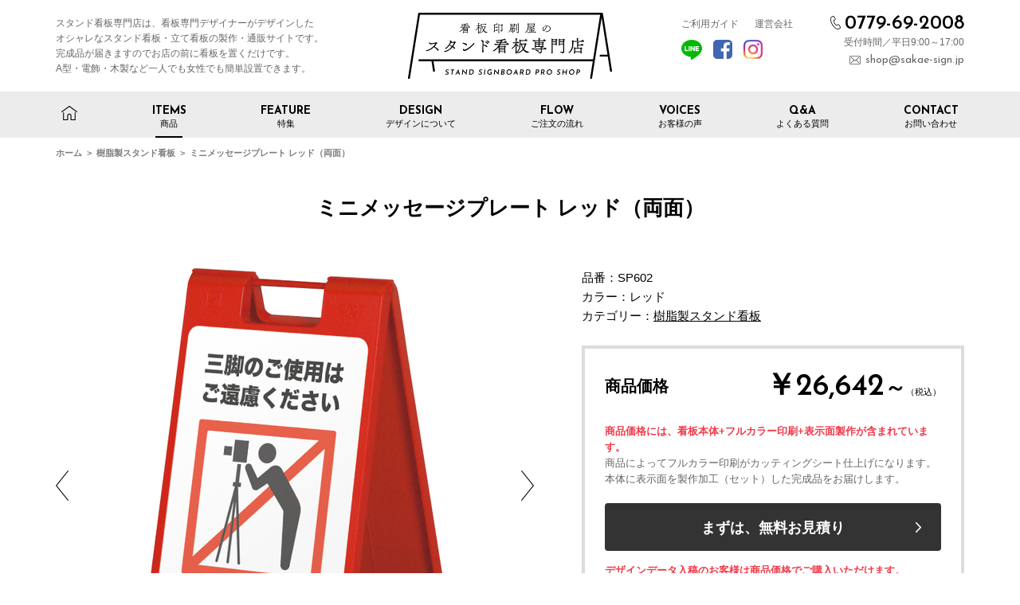

--- FILE ---
content_type: text/html; charset=UTF-8
request_url: https://sakae-standkanban.com/product/detail/?cd=198
body_size: 75151
content:
<!DOCTYPE html>
<html>
<head>
<!-- Google Tag Manager -->
<script>(function(w,d,s,l,i){w[l]=w[l]||[];w[l].push({'gtm.start':
new Date().getTime(),event:'gtm.js'});var f=d.getElementsByTagName(s)[0],
j=d.createElement(s),dl=l!='dataLayer'?'&l='+l:'';j.async=true;j.src=
'https://www.googletagmanager.com/gtm.js?id='+i+dl;f.parentNode.insertBefore(j,f);
})(window,document,'script','dataLayer','GTM-KZXLVQ3');</script>
<!-- End Google Tag Manager -->
<meta charset="UTF-8" />
<meta name="viewport" content="width=device-width">
<meta http-equiv="X-UA-Compatible" content="IE=edge"/>
<meta name="format-detection" content="telephone=no">
<title>樹脂製スタンド看板 ミニメッセージプレート レッド（両面） - 看板印刷屋のスタンド看板専門店</title>

		<!-- All in One SEO 4.9.3 - aioseo.com -->
	<meta name="description" content="樹脂製スタンド看板のミニメッセージプレート レッド（両面）。■人気商品の為、欠品の場合がございます。ご注文前に納期をご確認ください。■ ※写真のデザインはイメージです。お好きなデザインで製作いたします。 カラーバリエーション豊富で見た目もオシャレなミニプレートサインです。 持ち運び・折りたたみOK。運ぶのに便利な取手付き。ウエイトなどを乗せることができます。 類似品の安価な商品に比べ、持ち手や作りがしっかりしています。軽すぎず安定感抜群です。本体は耐候グレードのABS樹脂製です。 印刷シートは屋外対応品を本体に貼って納品いたしますので、到着後すぐにご使用いただけます。 両面異なるデザインも可能です。 小型便サイズです" />
	<meta name="robots" content="max-image-preview:large" />
	<link rel="canonical" href="https://sakae-standkanban.com/product/detail/?cd=198" />
	<meta name="generator" content="All in One SEO (AIOSEO) 4.9.3" />
		<meta property="og:locale" content="ja_JP" />
		<meta property="og:site_name" content="看板印刷屋のスタンド看板専門店 | スタンド看板専門店は、看板専門デザイナーがデザインしたオシャレなスタンド看板の製作・通販サイトです。完成品が届きますのでお店の前に看板を置くだけです。A型・電飾・木製など一人でも女性でも簡単に設置できます。" />
		<meta property="og:type" content="article" />
		<meta property="og:title" content="樹脂製スタンド看板 ミニメッセージプレート レッド（両面） - 看板印刷屋のスタンド看板専門店" />
		<meta property="og:description" content="樹脂製スタンド看板のミニメッセージプレート レッド（両面）。■人気商品の為、欠品の場合がございます。ご注文前に納期をご確認ください。■ ※写真のデザインはイメージです。お好きなデザインで製作いたします。 カラーバリエーション豊富で見た目もオシャレなミニプレートサインです。 持ち運び・折りたたみOK。運ぶのに便利な取手付き。ウエイトなどを乗せることができます。 類似品の安価な商品に比べ、持ち手や作りがしっかりしています。軽すぎず安定感抜群です。本体は耐候グレードのABS樹脂製です。 印刷シートは屋外対応品を本体に貼って納品いたしますので、到着後すぐにご使用いただけます。 両面異なるデザインも可能です。 小型便サイズです" />
		<meta property="og:url" content="https://sakae-standkanban.com/product/detail/?cd=198" />
		<meta property="article:published_time" content="2019-05-09T05:29:55+00:00" />
		<meta property="article:modified_time" content="2019-05-24T06:47:55+00:00" />
		<meta name="twitter:card" content="summary" />
		<meta name="twitter:title" content="樹脂製スタンド看板 ミニメッセージプレート レッド（両面） - 看板印刷屋のスタンド看板専門店" />
		<meta name="twitter:description" content="樹脂製スタンド看板のミニメッセージプレート レッド（両面）。■人気商品の為、欠品の場合がございます。ご注文前に納期をご確認ください。■ ※写真のデザインはイメージです。お好きなデザインで製作いたします。 カラーバリエーション豊富で見た目もオシャレなミニプレートサインです。 持ち運び・折りたたみOK。運ぶのに便利な取手付き。ウエイトなどを乗せることができます。 類似品の安価な商品に比べ、持ち手や作りがしっかりしています。軽すぎず安定感抜群です。本体は耐候グレードのABS樹脂製です。 印刷シートは屋外対応品を本体に貼って納品いたしますので、到着後すぐにご使用いただけます。 両面異なるデザインも可能です。 小型便サイズです" />
		<script type="application/ld+json" class="aioseo-schema">
			{"@context":"https:\/\/schema.org","@graph":[{"@type":"BreadcrumbList","@id":"https:\/\/sakae-standkanban.com\/product\/detail\/#breadcrumblist","itemListElement":[{"@type":"ListItem","@id":"https:\/\/sakae-standkanban.com#listItem","position":1,"name":"\u30db\u30fc\u30e0","item":"https:\/\/sakae-standkanban.com","nextItem":{"@type":"ListItem","@id":"https:\/\/sakae-standkanban.com\/product\/#listItem","name":"\u5546\u54c1\u4e00\u89a7"}},{"@type":"ListItem","@id":"https:\/\/sakae-standkanban.com\/product\/#listItem","position":2,"name":"\u5546\u54c1\u4e00\u89a7","item":"https:\/\/sakae-standkanban.com\/product\/","nextItem":{"@type":"ListItem","@id":"https:\/\/sakae-standkanban.com\/product\/detail\/#listItem","name":"\u5546\u54c1\u8a73\u7d30"},"previousItem":{"@type":"ListItem","@id":"https:\/\/sakae-standkanban.com#listItem","name":"\u30db\u30fc\u30e0"}},{"@type":"ListItem","@id":"https:\/\/sakae-standkanban.com\/product\/detail\/#listItem","position":3,"name":"\u5546\u54c1\u8a73\u7d30","previousItem":{"@type":"ListItem","@id":"https:\/\/sakae-standkanban.com\/product\/#listItem","name":"\u5546\u54c1\u4e00\u89a7"}}]},{"@type":"Organization","@id":"https:\/\/sakae-standkanban.com\/#organization","name":"\u770b\u677f\u5370\u5237\u5c4b\u306e\u30b9\u30bf\u30f3\u30c9\u770b\u677f\u5c02\u9580\u5e97","description":"\u30b9\u30bf\u30f3\u30c9\u770b\u677f\u5c02\u9580\u5e97\u306f\u3001\u770b\u677f\u5c02\u9580\u30c7\u30b6\u30a4\u30ca\u30fc\u304c\u30c7\u30b6\u30a4\u30f3\u3057\u305f\u30aa\u30b7\u30e3\u30ec\u306a\u30b9\u30bf\u30f3\u30c9\u770b\u677f\u306e\u88fd\u4f5c\u30fb\u901a\u8ca9\u30b5\u30a4\u30c8\u3067\u3059\u3002\u5b8c\u6210\u54c1\u304c\u5c4a\u304d\u307e\u3059\u306e\u3067\u304a\u5e97\u306e\u524d\u306b\u770b\u677f\u3092\u7f6e\u304f\u3060\u3051\u3067\u3059\u3002A\u578b\u30fb\u96fb\u98fe\u30fb\u6728\u88fd\u306a\u3069\u4e00\u4eba\u3067\u3082\u5973\u6027\u3067\u3082\u7c21\u5358\u306b\u8a2d\u7f6e\u3067\u304d\u307e\u3059\u3002","url":"https:\/\/sakae-standkanban.com\/"},{"@type":"WebPage","@id":"https:\/\/sakae-standkanban.com\/product\/detail\/#webpage","url":"https:\/\/sakae-standkanban.com\/product\/detail\/","name":"\u6a39\u8102\u88fd\u30b9\u30bf\u30f3\u30c9\u770b\u677f \u30df\u30cb\u30e1\u30c3\u30bb\u30fc\u30b8\u30d7\u30ec\u30fc\u30c8 \u30ec\u30c3\u30c9\uff08\u4e21\u9762\uff09 - \u770b\u677f\u5370\u5237\u5c4b\u306e\u30b9\u30bf\u30f3\u30c9\u770b\u677f\u5c02\u9580\u5e97","description":"\u6a39\u8102\u88fd\u30b9\u30bf\u30f3\u30c9\u770b\u677f\u306e\u30df\u30cb\u30e1\u30c3\u30bb\u30fc\u30b8\u30d7\u30ec\u30fc\u30c8 \u30ec\u30c3\u30c9\uff08\u4e21\u9762\uff09\u3002\u25a0\u4eba\u6c17\u5546\u54c1\u306e\u70ba\u3001\u6b20\u54c1\u306e\u5834\u5408\u304c\u3054\u3056\u3044\u307e\u3059\u3002\u3054\u6ce8\u6587\u524d\u306b\u7d0d\u671f\u3092\u3054\u78ba\u8a8d\u304f\u3060\u3055\u3044\u3002\u25a0 \u203b\u5199\u771f\u306e\u30c7\u30b6\u30a4\u30f3\u306f\u30a4\u30e1\u30fc\u30b8\u3067\u3059\u3002\u304a\u597d\u304d\u306a\u30c7\u30b6\u30a4\u30f3\u3067\u88fd\u4f5c\u3044\u305f\u3057\u307e\u3059\u3002 \u30ab\u30e9\u30fc\u30d0\u30ea\u30a8\u30fc\u30b7\u30e7\u30f3\u8c4a\u5bcc\u3067\u898b\u305f\u76ee\u3082\u30aa\u30b7\u30e3\u30ec\u306a\u30df\u30cb\u30d7\u30ec\u30fc\u30c8\u30b5\u30a4\u30f3\u3067\u3059\u3002 \u6301\u3061\u904b\u3073\u30fb\u6298\u308a\u305f\u305f\u307fOK\u3002\u904b\u3076\u306e\u306b\u4fbf\u5229\u306a\u53d6\u624b\u4ed8\u304d\u3002\u30a6\u30a8\u30a4\u30c8\u306a\u3069\u3092\u4e57\u305b\u308b\u3053\u3068\u304c\u3067\u304d\u307e\u3059\u3002 \u985e\u4f3c\u54c1\u306e\u5b89\u4fa1\u306a\u5546\u54c1\u306b\u6bd4\u3079\u3001\u6301\u3061\u624b\u3084\u4f5c\u308a\u304c\u3057\u3063\u304b\u308a\u3057\u3066\u3044\u307e\u3059\u3002\u8efd\u3059\u304e\u305a\u5b89\u5b9a\u611f\u629c\u7fa4\u3067\u3059\u3002\u672c\u4f53\u306f\u8010\u5019\u30b0\u30ec\u30fc\u30c9\u306eABS\u6a39\u8102\u88fd\u3067\u3059\u3002 \u5370\u5237\u30b7\u30fc\u30c8\u306f\u5c4b\u5916\u5bfe\u5fdc\u54c1\u3092\u672c\u4f53\u306b\u8cbc\u3063\u3066\u7d0d\u54c1\u3044\u305f\u3057\u307e\u3059\u306e\u3067\u3001\u5230\u7740\u5f8c\u3059\u3050\u306b\u3054\u4f7f\u7528\u3044\u305f\u3060\u3051\u307e\u3059\u3002 \u4e21\u9762\u7570\u306a\u308b\u30c7\u30b6\u30a4\u30f3\u3082\u53ef\u80fd\u3067\u3059\u3002 \u5c0f\u578b\u4fbf\u30b5\u30a4\u30ba\u3067\u3059","inLanguage":"ja","isPartOf":{"@id":"https:\/\/sakae-standkanban.com\/#website"},"breadcrumb":{"@id":"https:\/\/sakae-standkanban.com\/product\/detail\/#breadcrumblist"},"datePublished":"2019-05-09T14:29:55+09:00","dateModified":"2019-05-24T15:47:55+09:00"},{"@type":"WebSite","@id":"https:\/\/sakae-standkanban.com\/#website","url":"https:\/\/sakae-standkanban.com\/","name":"\u770b\u677f\u5370\u5237\u5c4b\u306e\u30b9\u30bf\u30f3\u30c9\u770b\u677f\u5c02\u9580\u5e97","description":"\u30b9\u30bf\u30f3\u30c9\u770b\u677f\u5c02\u9580\u5e97\u306f\u3001\u770b\u677f\u5c02\u9580\u30c7\u30b6\u30a4\u30ca\u30fc\u304c\u30c7\u30b6\u30a4\u30f3\u3057\u305f\u30aa\u30b7\u30e3\u30ec\u306a\u30b9\u30bf\u30f3\u30c9\u770b\u677f\u306e\u88fd\u4f5c\u30fb\u901a\u8ca9\u30b5\u30a4\u30c8\u3067\u3059\u3002\u5b8c\u6210\u54c1\u304c\u5c4a\u304d\u307e\u3059\u306e\u3067\u304a\u5e97\u306e\u524d\u306b\u770b\u677f\u3092\u7f6e\u304f\u3060\u3051\u3067\u3059\u3002A\u578b\u30fb\u96fb\u98fe\u30fb\u6728\u88fd\u306a\u3069\u4e00\u4eba\u3067\u3082\u5973\u6027\u3067\u3082\u7c21\u5358\u306b\u8a2d\u7f6e\u3067\u304d\u307e\u3059\u3002","inLanguage":"ja","publisher":{"@id":"https:\/\/sakae-standkanban.com\/#organization"}}]}
		</script>
		<!-- All in One SEO -->

<link rel="alternate" type="application/rss+xml" title="看板印刷屋のスタンド看板専門店 &raquo; フィード" href="https://sakae-standkanban.com/feed/" />
<link rel="alternate" type="application/rss+xml" title="看板印刷屋のスタンド看板専門店 &raquo; コメントフィード" href="https://sakae-standkanban.com/comments/feed/" />
<link rel="alternate" title="oEmbed (JSON)" type="application/json+oembed" href="https://sakae-standkanban.com/wp-json/oembed/1.0/embed?url=https%3A%2F%2Fsakae-standkanban.com%2Fproduct%2Fdetail%2F" />
<link rel="alternate" title="oEmbed (XML)" type="text/xml+oembed" href="https://sakae-standkanban.com/wp-json/oembed/1.0/embed?url=https%3A%2F%2Fsakae-standkanban.com%2Fproduct%2Fdetail%2F&#038;format=xml" />
<style id='wp-img-auto-sizes-contain-inline-css' type='text/css'>
img:is([sizes=auto i],[sizes^="auto," i]){contain-intrinsic-size:3000px 1500px}
/*# sourceURL=wp-img-auto-sizes-contain-inline-css */
</style>
<style id='wp-block-library-inline-css' type='text/css'>
:root{--wp-block-synced-color:#7a00df;--wp-block-synced-color--rgb:122,0,223;--wp-bound-block-color:var(--wp-block-synced-color);--wp-editor-canvas-background:#ddd;--wp-admin-theme-color:#007cba;--wp-admin-theme-color--rgb:0,124,186;--wp-admin-theme-color-darker-10:#006ba1;--wp-admin-theme-color-darker-10--rgb:0,107,160.5;--wp-admin-theme-color-darker-20:#005a87;--wp-admin-theme-color-darker-20--rgb:0,90,135;--wp-admin-border-width-focus:2px}@media (min-resolution:192dpi){:root{--wp-admin-border-width-focus:1.5px}}.wp-element-button{cursor:pointer}:root .has-very-light-gray-background-color{background-color:#eee}:root .has-very-dark-gray-background-color{background-color:#313131}:root .has-very-light-gray-color{color:#eee}:root .has-very-dark-gray-color{color:#313131}:root .has-vivid-green-cyan-to-vivid-cyan-blue-gradient-background{background:linear-gradient(135deg,#00d084,#0693e3)}:root .has-purple-crush-gradient-background{background:linear-gradient(135deg,#34e2e4,#4721fb 50%,#ab1dfe)}:root .has-hazy-dawn-gradient-background{background:linear-gradient(135deg,#faaca8,#dad0ec)}:root .has-subdued-olive-gradient-background{background:linear-gradient(135deg,#fafae1,#67a671)}:root .has-atomic-cream-gradient-background{background:linear-gradient(135deg,#fdd79a,#004a59)}:root .has-nightshade-gradient-background{background:linear-gradient(135deg,#330968,#31cdcf)}:root .has-midnight-gradient-background{background:linear-gradient(135deg,#020381,#2874fc)}:root{--wp--preset--font-size--normal:16px;--wp--preset--font-size--huge:42px}.has-regular-font-size{font-size:1em}.has-larger-font-size{font-size:2.625em}.has-normal-font-size{font-size:var(--wp--preset--font-size--normal)}.has-huge-font-size{font-size:var(--wp--preset--font-size--huge)}.has-text-align-center{text-align:center}.has-text-align-left{text-align:left}.has-text-align-right{text-align:right}.has-fit-text{white-space:nowrap!important}#end-resizable-editor-section{display:none}.aligncenter{clear:both}.items-justified-left{justify-content:flex-start}.items-justified-center{justify-content:center}.items-justified-right{justify-content:flex-end}.items-justified-space-between{justify-content:space-between}.screen-reader-text{border:0;clip-path:inset(50%);height:1px;margin:-1px;overflow:hidden;padding:0;position:absolute;width:1px;word-wrap:normal!important}.screen-reader-text:focus{background-color:#ddd;clip-path:none;color:#444;display:block;font-size:1em;height:auto;left:5px;line-height:normal;padding:15px 23px 14px;text-decoration:none;top:5px;width:auto;z-index:100000}html :where(.has-border-color){border-style:solid}html :where([style*=border-top-color]){border-top-style:solid}html :where([style*=border-right-color]){border-right-style:solid}html :where([style*=border-bottom-color]){border-bottom-style:solid}html :where([style*=border-left-color]){border-left-style:solid}html :where([style*=border-width]){border-style:solid}html :where([style*=border-top-width]){border-top-style:solid}html :where([style*=border-right-width]){border-right-style:solid}html :where([style*=border-bottom-width]){border-bottom-style:solid}html :where([style*=border-left-width]){border-left-style:solid}html :where(img[class*=wp-image-]){height:auto;max-width:100%}:where(figure){margin:0 0 1em}html :where(.is-position-sticky){--wp-admin--admin-bar--position-offset:var(--wp-admin--admin-bar--height,0px)}@media screen and (max-width:600px){html :where(.is-position-sticky){--wp-admin--admin-bar--position-offset:0px}}

/*# sourceURL=wp-block-library-inline-css */
</style><style id='global-styles-inline-css' type='text/css'>
:root{--wp--preset--aspect-ratio--square: 1;--wp--preset--aspect-ratio--4-3: 4/3;--wp--preset--aspect-ratio--3-4: 3/4;--wp--preset--aspect-ratio--3-2: 3/2;--wp--preset--aspect-ratio--2-3: 2/3;--wp--preset--aspect-ratio--16-9: 16/9;--wp--preset--aspect-ratio--9-16: 9/16;--wp--preset--color--black: #000000;--wp--preset--color--cyan-bluish-gray: #abb8c3;--wp--preset--color--white: #ffffff;--wp--preset--color--pale-pink: #f78da7;--wp--preset--color--vivid-red: #cf2e2e;--wp--preset--color--luminous-vivid-orange: #ff6900;--wp--preset--color--luminous-vivid-amber: #fcb900;--wp--preset--color--light-green-cyan: #7bdcb5;--wp--preset--color--vivid-green-cyan: #00d084;--wp--preset--color--pale-cyan-blue: #8ed1fc;--wp--preset--color--vivid-cyan-blue: #0693e3;--wp--preset--color--vivid-purple: #9b51e0;--wp--preset--gradient--vivid-cyan-blue-to-vivid-purple: linear-gradient(135deg,rgb(6,147,227) 0%,rgb(155,81,224) 100%);--wp--preset--gradient--light-green-cyan-to-vivid-green-cyan: linear-gradient(135deg,rgb(122,220,180) 0%,rgb(0,208,130) 100%);--wp--preset--gradient--luminous-vivid-amber-to-luminous-vivid-orange: linear-gradient(135deg,rgb(252,185,0) 0%,rgb(255,105,0) 100%);--wp--preset--gradient--luminous-vivid-orange-to-vivid-red: linear-gradient(135deg,rgb(255,105,0) 0%,rgb(207,46,46) 100%);--wp--preset--gradient--very-light-gray-to-cyan-bluish-gray: linear-gradient(135deg,rgb(238,238,238) 0%,rgb(169,184,195) 100%);--wp--preset--gradient--cool-to-warm-spectrum: linear-gradient(135deg,rgb(74,234,220) 0%,rgb(151,120,209) 20%,rgb(207,42,186) 40%,rgb(238,44,130) 60%,rgb(251,105,98) 80%,rgb(254,248,76) 100%);--wp--preset--gradient--blush-light-purple: linear-gradient(135deg,rgb(255,206,236) 0%,rgb(152,150,240) 100%);--wp--preset--gradient--blush-bordeaux: linear-gradient(135deg,rgb(254,205,165) 0%,rgb(254,45,45) 50%,rgb(107,0,62) 100%);--wp--preset--gradient--luminous-dusk: linear-gradient(135deg,rgb(255,203,112) 0%,rgb(199,81,192) 50%,rgb(65,88,208) 100%);--wp--preset--gradient--pale-ocean: linear-gradient(135deg,rgb(255,245,203) 0%,rgb(182,227,212) 50%,rgb(51,167,181) 100%);--wp--preset--gradient--electric-grass: linear-gradient(135deg,rgb(202,248,128) 0%,rgb(113,206,126) 100%);--wp--preset--gradient--midnight: linear-gradient(135deg,rgb(2,3,129) 0%,rgb(40,116,252) 100%);--wp--preset--font-size--small: 13px;--wp--preset--font-size--medium: 20px;--wp--preset--font-size--large: 36px;--wp--preset--font-size--x-large: 42px;--wp--preset--spacing--20: 0.44rem;--wp--preset--spacing--30: 0.67rem;--wp--preset--spacing--40: 1rem;--wp--preset--spacing--50: 1.5rem;--wp--preset--spacing--60: 2.25rem;--wp--preset--spacing--70: 3.38rem;--wp--preset--spacing--80: 5.06rem;--wp--preset--shadow--natural: 6px 6px 9px rgba(0, 0, 0, 0.2);--wp--preset--shadow--deep: 12px 12px 50px rgba(0, 0, 0, 0.4);--wp--preset--shadow--sharp: 6px 6px 0px rgba(0, 0, 0, 0.2);--wp--preset--shadow--outlined: 6px 6px 0px -3px rgb(255, 255, 255), 6px 6px rgb(0, 0, 0);--wp--preset--shadow--crisp: 6px 6px 0px rgb(0, 0, 0);}:where(.is-layout-flex){gap: 0.5em;}:where(.is-layout-grid){gap: 0.5em;}body .is-layout-flex{display: flex;}.is-layout-flex{flex-wrap: wrap;align-items: center;}.is-layout-flex > :is(*, div){margin: 0;}body .is-layout-grid{display: grid;}.is-layout-grid > :is(*, div){margin: 0;}:where(.wp-block-columns.is-layout-flex){gap: 2em;}:where(.wp-block-columns.is-layout-grid){gap: 2em;}:where(.wp-block-post-template.is-layout-flex){gap: 1.25em;}:where(.wp-block-post-template.is-layout-grid){gap: 1.25em;}.has-black-color{color: var(--wp--preset--color--black) !important;}.has-cyan-bluish-gray-color{color: var(--wp--preset--color--cyan-bluish-gray) !important;}.has-white-color{color: var(--wp--preset--color--white) !important;}.has-pale-pink-color{color: var(--wp--preset--color--pale-pink) !important;}.has-vivid-red-color{color: var(--wp--preset--color--vivid-red) !important;}.has-luminous-vivid-orange-color{color: var(--wp--preset--color--luminous-vivid-orange) !important;}.has-luminous-vivid-amber-color{color: var(--wp--preset--color--luminous-vivid-amber) !important;}.has-light-green-cyan-color{color: var(--wp--preset--color--light-green-cyan) !important;}.has-vivid-green-cyan-color{color: var(--wp--preset--color--vivid-green-cyan) !important;}.has-pale-cyan-blue-color{color: var(--wp--preset--color--pale-cyan-blue) !important;}.has-vivid-cyan-blue-color{color: var(--wp--preset--color--vivid-cyan-blue) !important;}.has-vivid-purple-color{color: var(--wp--preset--color--vivid-purple) !important;}.has-black-background-color{background-color: var(--wp--preset--color--black) !important;}.has-cyan-bluish-gray-background-color{background-color: var(--wp--preset--color--cyan-bluish-gray) !important;}.has-white-background-color{background-color: var(--wp--preset--color--white) !important;}.has-pale-pink-background-color{background-color: var(--wp--preset--color--pale-pink) !important;}.has-vivid-red-background-color{background-color: var(--wp--preset--color--vivid-red) !important;}.has-luminous-vivid-orange-background-color{background-color: var(--wp--preset--color--luminous-vivid-orange) !important;}.has-luminous-vivid-amber-background-color{background-color: var(--wp--preset--color--luminous-vivid-amber) !important;}.has-light-green-cyan-background-color{background-color: var(--wp--preset--color--light-green-cyan) !important;}.has-vivid-green-cyan-background-color{background-color: var(--wp--preset--color--vivid-green-cyan) !important;}.has-pale-cyan-blue-background-color{background-color: var(--wp--preset--color--pale-cyan-blue) !important;}.has-vivid-cyan-blue-background-color{background-color: var(--wp--preset--color--vivid-cyan-blue) !important;}.has-vivid-purple-background-color{background-color: var(--wp--preset--color--vivid-purple) !important;}.has-black-border-color{border-color: var(--wp--preset--color--black) !important;}.has-cyan-bluish-gray-border-color{border-color: var(--wp--preset--color--cyan-bluish-gray) !important;}.has-white-border-color{border-color: var(--wp--preset--color--white) !important;}.has-pale-pink-border-color{border-color: var(--wp--preset--color--pale-pink) !important;}.has-vivid-red-border-color{border-color: var(--wp--preset--color--vivid-red) !important;}.has-luminous-vivid-orange-border-color{border-color: var(--wp--preset--color--luminous-vivid-orange) !important;}.has-luminous-vivid-amber-border-color{border-color: var(--wp--preset--color--luminous-vivid-amber) !important;}.has-light-green-cyan-border-color{border-color: var(--wp--preset--color--light-green-cyan) !important;}.has-vivid-green-cyan-border-color{border-color: var(--wp--preset--color--vivid-green-cyan) !important;}.has-pale-cyan-blue-border-color{border-color: var(--wp--preset--color--pale-cyan-blue) !important;}.has-vivid-cyan-blue-border-color{border-color: var(--wp--preset--color--vivid-cyan-blue) !important;}.has-vivid-purple-border-color{border-color: var(--wp--preset--color--vivid-purple) !important;}.has-vivid-cyan-blue-to-vivid-purple-gradient-background{background: var(--wp--preset--gradient--vivid-cyan-blue-to-vivid-purple) !important;}.has-light-green-cyan-to-vivid-green-cyan-gradient-background{background: var(--wp--preset--gradient--light-green-cyan-to-vivid-green-cyan) !important;}.has-luminous-vivid-amber-to-luminous-vivid-orange-gradient-background{background: var(--wp--preset--gradient--luminous-vivid-amber-to-luminous-vivid-orange) !important;}.has-luminous-vivid-orange-to-vivid-red-gradient-background{background: var(--wp--preset--gradient--luminous-vivid-orange-to-vivid-red) !important;}.has-very-light-gray-to-cyan-bluish-gray-gradient-background{background: var(--wp--preset--gradient--very-light-gray-to-cyan-bluish-gray) !important;}.has-cool-to-warm-spectrum-gradient-background{background: var(--wp--preset--gradient--cool-to-warm-spectrum) !important;}.has-blush-light-purple-gradient-background{background: var(--wp--preset--gradient--blush-light-purple) !important;}.has-blush-bordeaux-gradient-background{background: var(--wp--preset--gradient--blush-bordeaux) !important;}.has-luminous-dusk-gradient-background{background: var(--wp--preset--gradient--luminous-dusk) !important;}.has-pale-ocean-gradient-background{background: var(--wp--preset--gradient--pale-ocean) !important;}.has-electric-grass-gradient-background{background: var(--wp--preset--gradient--electric-grass) !important;}.has-midnight-gradient-background{background: var(--wp--preset--gradient--midnight) !important;}.has-small-font-size{font-size: var(--wp--preset--font-size--small) !important;}.has-medium-font-size{font-size: var(--wp--preset--font-size--medium) !important;}.has-large-font-size{font-size: var(--wp--preset--font-size--large) !important;}.has-x-large-font-size{font-size: var(--wp--preset--font-size--x-large) !important;}
/*# sourceURL=global-styles-inline-css */
</style>

<style id='classic-theme-styles-inline-css' type='text/css'>
/*! This file is auto-generated */
.wp-block-button__link{color:#fff;background-color:#32373c;border-radius:9999px;box-shadow:none;text-decoration:none;padding:calc(.667em + 2px) calc(1.333em + 2px);font-size:1.125em}.wp-block-file__button{background:#32373c;color:#fff;text-decoration:none}
/*# sourceURL=/wp-includes/css/classic-themes.min.css */
</style>
<link rel='stylesheet' id='biz-cal-style-css' href='https://sakae-standkanban.com/wp-content/plugins/biz-calendar/biz-cal.css?ver=2.2.0' type='text/css' media='all' />
<script type="text/javascript" src="https://sakae-standkanban.com/wp-includes/js/jquery/jquery.min.js?ver=3.7.1" id="jquery-core-js"></script>
<script type="text/javascript" src="https://sakae-standkanban.com/wp-includes/js/jquery/jquery-migrate.min.js?ver=3.4.1" id="jquery-migrate-js"></script>
<script type="text/javascript" id="biz-cal-script-js-extra">
/* <![CDATA[ */
var bizcalOptions = {"holiday_title":"\u767a\u9001\u696d\u52d9\u4f11\u65e5","sun":"on","sat":"on","holiday":"on","temp_holidays":"2025-11-03\r\n2025-11-24\r\n2025-12-29\r\n2025-12-30\r\n2025-12-31\r\n2026-01-01\r\n2026-01-02\r\n2026-01-05\r\n2026-01-12\r\n2026-02-11\r\n2026-02-23\r\n2026-03-20\r\n2026-04-29\r\n2026-05-04\r\n2026-05-05\r\n2026-05-06\r\n2026-07-20\r\n2026-08-10\r\n2026-08-11\r\n2026-08-12\r\n2026-08-13\r\n2026-08-14\r\n2026-09-22\r\n2026-09-23\r\n2026-10-12\r\n2026-11-03\r\n2026-11-23\r\n2026-12-28\r\n2026-12-29\r\n2026-12-30\r\n2026-12-31","temp_weekdays":"","eventday_title":"\u672c\u65e5","eventday_url":"","eventdays":"","month_limit":"\u6307\u5b9a","nextmonthlimit":"3","prevmonthlimit":"1","plugindir":"https://sakae-standkanban.com/wp-content/plugins/biz-calendar/","national_holiday":""};
//# sourceURL=biz-cal-script-js-extra
/* ]]> */
</script>
<script type="text/javascript" src="https://sakae-standkanban.com/wp-content/plugins/biz-calendar/calendar.js?ver=2.2.0" id="biz-cal-script-js"></script>
<link rel="https://api.w.org/" href="https://sakae-standkanban.com/wp-json/" /><link rel="alternate" title="JSON" type="application/json" href="https://sakae-standkanban.com/wp-json/wp/v2/pages/18" /><link rel="stylesheet" href="https://sakae-standkanban.com/wp-content/themes/standkanban/css/reset.css" />
<link rel="stylesheet" href="https://sakae-standkanban.com/wp-content/themes/standkanban/css/cmn.css" />
<link rel="stylesheet" href="https://sakae-standkanban.com/wp-content/themes/standkanban/css/slick.css">
<link rel="stylesheet" href="https://sakae-standkanban.com/wp-content/themes/standkanban/css/slick-theme.css">
<link rel="stylesheet" href="https://sakae-standkanban.com/wp-content/themes/standkanban/style.css" />
<link rel="stylesheet" href="https://sakae-standkanban.com/wp-content/themes/standkanban/css/jquery.bxslider.css" />
<link rel="stylesheet" href="https://sakae-standkanban.com/wp-content/themes/standkanban/css/prettyPhoto.css" />
<link href="https://fonts.googleapis.com/css?family=Josefin+Sans:400,400i,600,600i,700,700i" rel="stylesheet">
<!-- <script src="https://sakae-standkanban.com/wp-content/themes/standkanban/js/jquery-1.12.3.min.js"></script> -->
<script src="https://sakae-standkanban.com/wp-content/themes/standkanban/js/jquery.fade-rollover.js"></script>
<!-- <script src="https://sakae-standkanban.com/wp-content/themes/standkanban/js/jquery.film_roll.min.js"></script> -->
<script src="https://sakae-standkanban.com/wp-content/themes/standkanban/js/jquery.bxslider.js"></script>
<script src="https://sakae-standkanban.com/wp-content/themes/standkanban/js/jquery.prettyPhoto.js"></script>
<script src="https://sakae-standkanban.com/wp-content/themes/standkanban/js/slick.min.js"></script>
<script src="https://sakae-standkanban.com/wp-content/themes/standkanban/js/jquery.custom.js"></script>
<link rel="shortcut icon" type="image/x-icon" href="https://sakae-standkanban.com/wp-content/themes/standkanban/images/favicon.ico" />
<link rel="apple-touch-icon" href="https://sakae-standkanban.com/wp-content/themes/standkanban/images/apple-touch-icon.png" />
<script>
  window.fbAsyncInit = function() {
    FB.init({
      appId      : '{your-app-id}',
      cookie     : true,
      xfbml      : true,
      version    : '{api-version}'
    });
      
    FB.AppEvents.logPageView();   
      
  };

  (function(d, s, id){
     var js, fjs = d.getElementsByTagName(s)[0];
     if (d.getElementById(id)) {return;}
     js = d.createElement(s); js.id = id;
     js.src = "https://connect.facebook.net/en_US/sdk.js";
     fjs.parentNode.insertBefore(js, fjs);
   }(document, 'script', 'facebook-jssdk'));
</script>
</head>
<body id="top">
<!-- Google Tag Manager (noscript) -->
<noscript><iframe src="https://www.googletagmanager.com/ns.html?id=GTM-KZXLVQ3"
height="0" width="0" style="display:none;visibility:hidden"></iframe></noscript>
<!-- End Google Tag Manager (noscript) -->
<div id="wrapper">
	<div id="js-header">
		<!-- header -->
		<header id="header">
			<div class="inner clearfix">
				<div class="header_item">
					<h1 class="header_description">
						スタンド看板専門店は、看板専門デザイナーがデザインした<br>オシャレなスタンド看板・立て看板の製作・通販サイトです。<br>完成品が届きますのでお店の前に看板を置くだけです。<br>A型・電飾・木製など一人でも女性でも簡単設置できます。
					</h1>
				</div>
				<div class="header_logo"><a href="https://sakae-standkanban.com/"><img loading="lazy" src="https://sakae-standkanban.com/wp-content/themes/standkanban/images/logo.svg" width="256" alt="看板印刷屋のスタンド看板専門店 STAND SIGNBOARD PRO SHOP"></a></div>
				<div class="header_item">
					<div class="clearfix">
						<div class="header_dataList">
							<div class="header_tel gF-josefinSans"><a href="tel:0779692008">0779-69-2008</a></div>
							<div class="header_txt">受付時間／平日9:00～17:00</div>
							<div class="header_mail gF-josefinSans"><a href="mailto:shop@sakae-sign.jp">shop@sakae-sign.jp</a></div>
						</div>
						<div class="header_linkList">
							<ul class="clearfix">
								<li class="header_linkTxt"><a href="/guide/">ご利用ガイド</a></li>
								<li class="header_linkTxt"><a href="/company/">運営会社</a></li>
								<li class="header_linkIcn"><a href="https://line.me/R/ti/p/@291gksij?oat_content=url&ts=09021321" target="_blnak" class="opOver"><img loading="lazy" src="https://sakae-standkanban.com/wp-content/themes/standkanban/images/header_icn-line.svg" width="26" alt="LINE"></a></li>
								<li class="header_linkIcn"><a href="https://www.facebook.com/看板印刷屋のスタンド看板専門店-660224104437467/" class="opOver" target="_blank"><img loading="lazy" src="https://sakae-standkanban.com/wp-content/themes/standkanban/images/header_icn-fb.svg" width="24" alt="Facebook"></a></li>
								<li class="header_linkIcn"><a href="https://www.instagram.com/sakae_standkanban/" class="opOver" target="_blank"><img loading="lazy" src="https://sakae-standkanban.com/wp-content/themes/standkanban/images/header_icn-insta.png" width="24" alt="Instagram"></a></li>
							</ul>
						</div>
					</div>
				</div>
			</div>
			<div class="sp_display">
				<p class="menu"><a href="#" class="menu_btn"><span class="menu_btnIcon"></span></a></p>
				<nav class="menu_list">
					<ul>
						<li class="menuTtl"><a href="/product/" class="scrollAnchor">商品</a></li>
						<li class="menuSub"><a href="/product/?category=3" class="scrollAnchor">A型スタンド看板</a></li>
						<li class="menuSub"><a href="/product/?category=2" class="scrollAnchor">T型スタンド看板</a></li>
						<li class="menuSub"><a href="/product/?category=5" class="scrollAnchor">カーブ・L型サイン</a></li>
						<li class="menuSub"><a href="/product/?category=4" class="scrollAnchor">ポスタータイプ</a></li>
						<li class="menuSub"><a href="/product/?category=7" class="scrollAnchor">木目調・木製スタンド看板</a></li>
						<li class="menuSub"><a href="/product/?category=6" class="scrollAnchor">樹脂製スタンド看板</a></li>
						<li class="menuSub"><a href="/product/?category=1" class="scrollAnchor">電飾スタンド看板</a></li>
						<li class="menuSub"><a href="/product/?category=9" class="scrollAnchor">セット商品</a></li>
						<li class="menuSub"><a href="/product/?category=8" class="scrollAnchor">オプション</a></li>
						<li class="menuTtl"><a href="/guide/" class="scrollAnchor">ご利用ガイド</a></li>
						<li class="menuSub"><a href="/guide/design/" class="scrollAnchor">デザインについて</a></li>
						<li class="menuSub"><a href="/guide/designdata/" class="scrollAnchor">入稿データ</a></li>
						<li class="menuSub"><a href="/guide/payment/" class="scrollAnchor">送料・お支払方法</a></li>
						<li class="menuSub"><a href="/guide/flow/" class="scrollAnchor">ご注文・納品までの流れ</a></li>
						<li class="menuSub"><a href="/category/faq/" class="scrollAnchor">よくあるご質問</a></li>
						<li class="menuSub"><a href="/category/voices/" class="scrollAnchor">お客様の声</a></li>

						<li class="menuTtl"><a href="/contact/" class="scrollAnchor">お問い合わせ</a></li>
						<li class="menuSub"><a href="/contact/" class="scrollAnchor">お問い合わせフォーム</a></li>
						<li class="menuSub"><a href="/fax/" class="scrollAnchor">FAX</a></li>
						<li class="menuTxt">※お見積りフォームへは各商品ページより移動できます。</li>

						<li class="menuTtl"><a href="/reason/" class="scrollAnchor">特集</a></li>
						<li class="menuSub"><a href="/reason/" class="scrollAnchor">看板印刷屋が選ばれる理由</a></li>
						<li class="menuSub"><a href="/ex/" class="scrollAnchor">業種別使用例・体験談</a></li>
						<!--<li class="menuSub"><a href="/set/" class="scrollAnchor">開店応援！看板おまかせパック</a></li>-->

						<li class="menuTtl"><a href="https://sakae-standkanban.com/" class="scrollAnchor">ホーム</a></li>
						<li class="menuSub"><a href="/company/" class="scrollAnchor">会社案内、スタッフ紹介</a></li>
						<li class="menuSub"><a href="/category/news/" class="scrollAnchor">お知らせ</a></li>
						<li class="menuSub"><a href="/tokutei/" class="scrollAnchor">特定商取引法に基づく表記</a></li>
						<li class="menuSub"><a href="/privacypolicy/" class="scrollAnchor">個人情報保護方針</a></li>
						<li class="menuSub"><a href="/tos/">利用規約</a></li>
					</ul>
				</nav>
				<p class="header_tel"><a href="tel:0779692008"><img loading="lazy" src="https://sakae-standkanban.com/wp-content/themes/standkanban/images/icn-tel.svg" width="16" alt="TEL"></a></p>
				<p class="header_line"><a href="https://line.me/R/ti/p/@291gksij?oat_content=url&ts=09021321" target="_blnak"><img loading="lazy" src="https://sakae-standkanban.com/wp-content/themes/standkanban/images/header_icn-line.svg" width="26" alt="LINE"></a></p>
			</div>
		</header><!-- /header -->
	</div>
	<div id="js-gNavi">
		<!-- gNavi -->
		<nav id="gNavi" class="bg-secondary">
				<ul class="inner">
					<li><a href="https://sakae-standkanban.com/"><img loading="lazy" src="https://sakae-standkanban.com/wp-content/themes/standkanban/images/gNavi_icn-home.png" width="20" height="18" alt="HOME"></a></li>
					<li class="active">
						<a href="javascript:void(0)">
							<p class="gNavi_txt-en gF-josefinSans">ITEMS</p>
							<p class="gNavi_txt-ja">商品</p>
						</a>
						<div class="gNavi_child gNavi_child-productCat">
							<div class="gNavi_productCat">
								<ul class="clearfix">
									<li>
										<a href="/product/?category=3" class="opOver">
											<div class="productCat_pht pht pht-shrink">
																								<!-- 写真 --><img loading="lazy" src="https://www.sakae-sign.jp/uploads/kisei_category/3/4d2eefabec8baf2355c9ce5fb392485c2f6bb22c.jpg" width="30" height="50" alt="">
																							</div>
											<p class="productCat_txt">A型スタンド看板</p>
										</a>
									</li>
									<li>
										<a href="/product/?category=2" class="opOver">
											<div class="productCat_pht pht pht-shrink">
																								<!-- 写真 --><img loading="lazy" src="https://www.sakae-sign.jp/uploads/kisei_category/2/2b64c4de724c159858f806ffcd2eef8dc1f9230d.jpg" width="30" height="50" alt="">
																							</div>
											<p class="productCat_txt">T型スタンド看板</p>
										</a>
									</li>
									<li>
										<a href="/product/?category=5" class="opOver">
											<div class="productCat_pht pht pht-shrink">
																								<!-- 写真 --><img loading="lazy" src="https://www.sakae-sign.jp/uploads/kisei_category/5/3db4e7a034cd6b027cf3364d9526c691ff403ab7.jpg" width="30" height="50" alt="">
																							</div>
											<p class="productCat_txt">カーブ・L型サイン</p>
										</a>
									</li>
									<li>
										<a href="/product/?category=4" class="opOver">
											<div class="productCat_pht pht pht-shrink">
																								<!-- 写真 --><img loading="lazy" src="https://www.sakae-sign.jp/uploads/kisei_category/4/8fd8de5fcf2565b9e7f3f7ef0ee08e9a48dfddbc.jpg" width="30" height="50" alt="">
																							</div>
											<p class="productCat_txt">ポスタータイプ</p>
										</a>
									</li>
									<li>
										<a href="/product/?category=7" class="opOver">
											<div class="productCat_pht pht pht-shrink">
																								<!-- 写真 --><img loading="lazy" src="https://www.sakae-sign.jp/uploads/kisei_category/7/a19846f0b7a097b939cf72ebc217725a8f80f74c.jpg" width="30" height="50" alt="">
																							</div>
											<p class="productCat_txt">木目調・木製スタンド看板</p>
										</a>
									</li>
									<li>
										<a href="/product/?category=6" class="opOver">
											<div class="productCat_pht pht pht-shrink">
																								<!-- 写真 --><img loading="lazy" src="https://www.sakae-sign.jp/uploads/kisei_category/6/72d6ee26b780d0e2b15079596365f5084f0537ef.jpg" width="30" height="50" alt="">
																							</div>
											<p class="productCat_txt">樹脂製スタンド看板</p>
										</a>
									</li>
									<li>
										<a href="/product/?category=1" class="opOver">
											<div class="productCat_pht pht pht-shrink">
																								<!-- 写真 --><img loading="lazy" src="https://www.sakae-sign.jp/uploads/kisei_category/1/6863f8c9703e0696f7171517925828e9c843fcc0.jpg" width="30" height="50" alt="">
																							</div>
											<p class="productCat_txt">電飾スタンド看板</p>
										</a>
									</li>
									<li>
										<a href="/product/?category=9" class="opOver">
											<div class="productCat_pht pht pht-shrink">
																								<!-- 写真 --><img loading="lazy" src="https://www.sakae-sign.jp/uploads/kisei_category/9/353b39b6d0bdc3f0329bc43292fe958273b6356d.jpg" width="30" height="50" alt="">
																							</div>
											<p class="productCat_txt">セット商品</p>
										</a>
									</li>
									<li>
										<a href="/product/?category=8" class="opOver">
											<div class="productCat_pht pht pht-shrink">
																								<!-- 写真 --><img loading="lazy" src="https://www.sakae-sign.jp/uploads/kisei_category/8/03773fc7d0d81e033d13a1b01f881b271d3a94e0.jpg" width="30" height="50" alt="">
																							</div>
											<p class="productCat_txt">オプション</p>
										</a>
									</li>
								</ul>
							</div>
						</div>
					</li>
					<li>
						<a href="javascript:void(0)">
							<p class="gNavi_txt-en gF-josefinSans">FEATURE</p>
							<p class="gNavi_txt-ja">特集</p>
						</a>
						<div class="gNavi_child gNavi_child-list">
							<div class="gNavi_list">
								<ul>
									<li><a href="/reason/">看板印刷屋が選ばれる理由</a></li>
									<li><a href="/ex/">業種別使用例・体験談</a></li>
									<!--<li><a href="/set/">開店応援！看板おまかせパック</a></li>-->
								</ul>
							</div>
						</div>
					</li>
					<li>
						<a href="javascript:void(0)">
							<p class="gNavi_txt-en gF-josefinSans">DESIGN</p>
							<p class="gNavi_txt-ja">デザインについて</p>
						</a>
						<div class="gNavi_child gNavi_child-list">
							<div class="gNavi_list">
								<ul>
									<li><a href="/guide/design/">デザインについて</a></li>
									<li><a href="/guide/designdata/">入稿データ</a></li>
								</ul>
							</div>
						</div>
					</li>
					<li>
						<a href="javascript:void(0)">
							<p class="gNavi_txt-en gF-josefinSans">FLOW</p>
							<p class="gNavi_txt-ja">ご注文の流れ</p>
						</a>
						<div class="gNavi_child gNavi_child-list">
							<div class="gNavi_list">
								<ul>
									<li><a href="/guide/flow/">ご注文・納品までの流れ</a></li>
									<li><a href="/guide/payment/">送料・お支払方法</a></li>
								</ul>
							</div>
						</div>
					</li>
					<li>
						<a href="/category/voices/">
							<p class="gNavi_txt-en gF-josefinSans">VOICES</p>
							<p class="gNavi_txt-ja">お客様の声</p>
						</a>
					</li>
					<li>
						<a href="/category/faq/">
							<p class="gNavi_txt-en gF-josefinSans">Q&A</p>
							<p class="gNavi_txt-ja">よくある質問</p>
						</a>
					</li>
					<li>
						<a href="javascript:void(0)">
							<p class="gNavi_txt-en gF-josefinSans">CONTACT</p>
							<p class="gNavi_txt-ja">お問い合わせ</p>
						</a>
						<div class="gNavi_child gNavi_child-contact">
							<div class="gNavi_contact">
								<p class="lead lead-small">お急ぎのお客様、お悩みのお客様は、お気軽にお問い合わせください。<br>看板専門のスタッフがご希望の看板を提案させていただきます。</p>
								<div class="contactList_list">
									<div class="contactList_item">
										<p class="contactList_ttl gF-josefinSans">TEL</p>
										<div class="contactList_data">
											<p class="contactList_tel gF-josefinSans">0779-69-2008</p>
											<p class="contactList_txt">受付時間／平日9:00～17:00</p>
										</div>
									</div>
									<div class="contactList_item">
										<p class="contactList_ttl gF-josefinSans">LINE</p>
										<div class="contactList_data">
											<p class="contactList_img"><img loading="lazy" src="https://sakae-standkanban.com/wp-content/themes/standkanban/images/contactList_img-lineQr.png" width="117" height="117" alt="QRコード"></p>
											<p class="contactList_btnImg"><a href="https://line.me/R/ti/p/@291gksij?oat_content=url&ts=09021321" target="_blnak"><img loading="lazy" src="https://sakae-standkanban.com/wp-content/themes/standkanban/images/contactList_btn-line.png" width="116" height="36" alt="友達追加"></a></p>
										</div>
									</div>
									<div class="contactList_item">
										<p class="contactList_ttl gF-josefinSans">MAIL</p>
										<div class="contactList_data">
											<p class="contactList_btn"><a href="/contact/" class="opOver">お問い合わせフォーム</a></p>
											<p class="contactList_txt">メール<a href="mailto:shop@sakae-sign.jp">shop@sakae-sign.jp</a>でも<br>お受けいたします。</p>
										</div>
									</div>
									<div class="contactList_item">
										<p class="contactList_ttl gF-josefinSans">FAX</p>
										<div class="contactList_data">
											<p class="contactList_fax gF-josefinSans">0779-66-3092</p>
											<p class="contactList_txt"><a href="https://sakae-standkanban.com/wp-content/themes/standkanban/pdf/fax.pdf" target="_blank">FAX用紙ダウンロード</a></p>
										</div>
									</div>
								</div>
							</div>
						</div>
					</li>
				</ul>
		</nav><!-- /gNavi -->
	</div>
	<!-- contents -->
	<div id="contents">
			
		<!-- contentsHeader -->
		<div id="contentsHeader">
			<div class="breadcrumb">
				<div class="inner">
					<p class="breadcrumb_txt"><a href="https://sakae-standkanban.com/">ホーム</a>&nbsp;&nbsp;&gt;&nbsp;&nbsp;<a href="/product/?category=6">樹脂製スタンド看板</a>&nbsp;&nbsp;&gt;&nbsp;&nbsp;ミニメッセージプレート レッド（両面）</p>
				</div>
			</div>
		</div><!-- /contentsHeader -->
		<!-- oneColumn -->
		<div id="oneColumn">
			<section class="product product-detail">
				<div class="inner">
					<div class="productDetail_ttl">
						<h1 class="productDetail_ttlTxt">ミニメッセージプレート レッド（両面）</h1>
					</div>
					<div class="clearfix">
						<div class="productDetail_left">
							<div class="productDetail_pht">
								
								<ul id="js-productDetail_pht-slide">
																												<li><a href="https://www.sakae-sign.jp/uploads/kisei_product/198/re_1200_f9d14f831ea5e7775d464d446060b2bdcb149a6e.jpg" rel="prettyPhoto"><img loading="lazy" src="https://www.sakae-sign.jp/uploads/kisei_product/198/re_540_f9d14f831ea5e7775d464d446060b2bdcb149a6e.jpg" alt=""></a></li>
																																																																															<li><a href="https://www.sakae-sign.jp/uploads/kisei_product/198/re_1200_2a16ced453d610584bddbac693aa566e6560f94c.jpg" rel="prettyPhoto"><img loading="lazy" src="https://www.sakae-sign.jp/uploads/kisei_product/198/re_540_2a16ced453d610584bddbac693aa566e6560f94c.jpg" alt=""></a></li>
																																																																															<li><a href="https://www.sakae-sign.jp/uploads/kisei_product/198/re_1200_a2972b25e2e662164ecca537434f25fcda27f442.jpg" rel="prettyPhoto"><img loading="lazy" src="https://www.sakae-sign.jp/uploads/kisei_product/198/re_540_a2972b25e2e662164ecca537434f25fcda27f442.jpg" alt=""></a></li>
																																																																																																																																																																																																																																								</ul>
							</div>
							<div class="productDetail_phtSub">
								<div id="bx-pager" class="js-productDetail_pht-pager">
																												<a data-slide-index="0" href=""><img loading="lazy" src="https://www.sakae-sign.jp/uploads/kisei_product/198/re_200_f9d14f831ea5e7775d464d446060b2bdcb149a6e.jpg"></a>
																																																																																										<a data-slide-index="1" href=""><img loading="lazy" src="https://www.sakae-sign.jp/uploads/kisei_product/198/re_200_2a16ced453d610584bddbac693aa566e6560f94c.jpg"></a>
																																																																																										<a data-slide-index="2" href=""><img loading="lazy" src="https://www.sakae-sign.jp/uploads/kisei_product/198/re_200_a2972b25e2e662164ecca537434f25fcda27f442.jpg"></a>
																																																																																																																																																																																																																																																			</div>
							</div>
							
														<div class="productDetail_desc">
								<p class="productDetail_descTtl">商品説明</p>
								<p class="productDetail_descTxt"><font color=red>■人気商品の為、欠品の場合がございます。ご注文前に納期をご確認ください。■</font><br />
※写真のデザインはイメージです。お好きなデザインで製作いたします。<br />
<br />
カラーバリエーション豊富で見た目もオシャレなミニプレートサインです。<br />
持ち運び・折りたたみOK。運ぶのに便利な取手付き。ウエイトなどを乗せることができます。<br />
類似品の安価な商品に比べ、持ち手や作りがしっかりしています。軽すぎず安定感抜群です。本体は耐候グレードのABS樹脂製です。<br />
<br />
印刷シートは屋外対応品を本体に貼って納品いたしますので、到着後すぐにご使用いただけます。<br />
<br />
両面異なるデザインも可能です。<br />
<br />
<font color=red>小型便サイズです</font></p>
							</div>
														<div class="productDetail_detail">
								<p class="productDetail_detailTtl">商品詳細</p>
								<div class="productDetail_detailTxt">
									<table>
										<tbody>
																						<tr>
												<th>品番</th>
												<td>SP602</td>
											</tr>
																																	<tr>
												<th>カラー</th>
												<td>レッド</td>
											</tr>
																						<tr>
												<th>カテゴリー</th>
												<td><a href="/product/?category=6" style="text-decoration: underline;">樹脂製スタンド看板</a></td>
											</tr>
																						<tr>
												<th>面板寸法<br class="pc_display">　W × H (mm)</th>
												<td>300×450 R12.5</td>
											</tr>
																																	<tr>
												<th>外寸法<br class="pc_display">　W x H x D (mm)</th>
												<td>330×570×380</td>
											</tr>
																																	<tr>
												<th>有効画面寸法<br class="pc_display">　W x H(mm)</th>
												<td>300×450 R12.5</td>
											</tr>
																																	<tr>
												<th>重量(kg)</th>
												<td>2</td>
											</tr>
																																	<tr>
												<th>フレーム</th>
												<td>ABS樹脂（耐候グレード）</td>
											</tr>
																																	<tr>
												<th>面板材質</th>
												<td>表示面：長期用光沢塩ビシート(角丸)、UVカットラミネート加工付（カッティングシートも可）</td>
											</tr>
																																											</tbody>
									</table>
								</div>
							</div>
						</div>
						<div class="productDetail_right">
														<p class="productDetail_txt">品番：SP602</p>
																					<p class="productDetail_txt">カラー：レッド</p>
														
							<p class="productDetail_txt">カテゴリー：<a href="/product/?category=6" style="text-decoration: underline;">樹脂製スタンド看板</a></p>
							
							<div class="productDetail_price">
								<div class="productDetail_priceData">
									<div class="productDetail_priceItem">
										<p class="productDetail_priceMinTxt">商品価格</p>
									</div>
									<div class="productDetail_priceItem">
										<p class="productDetail_priceMin"><span class="gF-josefinSans">￥26,642</span><span class="mid">～</span><span class="min">（税込）</span></p>
									</div>
								</div>
								
								<p class="productDetail_priceTxt" style="padding-bottom: 20px;">
									<span style="color: #F03A49;font-weight:bold;">商品価格には、看板本体+フルカラー印刷+表示面製作が含まれています。</span><br>商品によってフルカラー印刷がカッティングシート仕上げになります。本体に表示面を製作加工（セット）した完成品をお届けします。
								</p>
								
								<div class="productDetail_priceBtn"><a href="https://www.sakae-sign.jp/standkanban/?cd=198" class="opOver">まずは、無料お見積り</a></div>
								<p class="productDetail_priceTxt">
									<span style="color: #F03A49;font-weight:bold;">デザインデータ入稿のお客様は商品価格でご購入いただけます。</span><br>デザインデータの作成からご依頼いただく場合は、別途デザイン料をお見積りいたしますのでデザインのイメージを詳しくお知らせくださいませ。
									いずれもお手数ですが一旦お見積りをご依頼ください。送料等必要な費用をすべて含めたお見積りを提示いたします。<span style="color: #F03A49;font-weight:bold;">「すぐに注文」にはなりませんので安心してお見積りをご依頼ください。</span>
								</p>
							</div>
							
							<div class="productDetail_option">
								<p class="productDetail_optionTtl">オプション</p>
																<div class="productDetail_optionItem">
									<a href="/product/detail/?cd=68" class="opOver">
									<div class="productDetail_optionPht pht pht-shrink">
																				<!-- 写真 --><img loading="lazy" src="https://www.sakae-sign.jp/uploads/kisei_product/68/re_200_bb10f1933a11db23343ff8dd8c1ecc62e2c80157.jpg" alt="">
																			</div>
									<div class="productDetail_optionData">
										<p class="productDetail_optionName">ポリベース</p>
										<p class="productDetail_optionPrice"><span class="gF-josefinSans">880</span>円<!-- <span class="mid">～</span> --><span class="min">（税込）</span></p>
									</div>
									</a>
								</div>
								
															</div>
														
							
														<!--
								<div class="productDetail_temp">
								<div class="productDetail_tempTxt">デザインテンプレート</div>
								<div class="productDetail_tempBtn"><a href="https://sakae-standkanban.com/download.php?cd=&tpl=&save=" class="opOver"><span>AIデータ ダウンロード</span></a></div>
								</div>
							-->
														
							<div class="productDetail_guide">
								<div class="productDetail_guideTxt">ご利用ガイド</div>
								<div class="productDetail_guideList">
									<ul>
										<li><a href="/guide/design/">デザインについて</a></li>
										<li><a href="/guide/designdata/">入稿データ</a></li>
										<li><a href="/guide/payment/">送料・お支払方法</a></li>
										<li><a href="/guide/flow/">ご注文・納品までの流れ</a></li>
										<li><a href="/category/faq/">よくあるご質問</a></li>
										<li><a href="/category/voices/">お客様の声</a></li>
									</ul>
								</div>
							</div>
						</div>
					</div>
				
					<div class="pc_display">
						<div class="productDetail_price">
							<div class="productDetail_priceData">
								<div class="productDetail_priceItem">
									<p class="productDetail_priceMinTxt">商品価格</p>
								</div>
								<div class="productDetail_priceItem">
									<p class="productDetail_priceMin"><span class="gF-josefinSans">￥26,642</span><span class="mid">～</span><span class="min">（税込）</span></p>
								</div>
							</div>
							
							<p class="productDetail_priceTxt" style="padding-bottom: 20px;">
								<span style="color: #F03A49;font-weight:bold;">商品価格には、看板本体+フルカラー印刷+表示面製作が含まれています。</span><br>商品によってフルカラー印刷がカッティングシート仕上げになります。本体に表示面を製作加工（セット）した完成品をお届けします。
							</p>
							
							<div class="productDetail_priceBtn"><a href="https://www.sakae-sign.jp/standkanban/?cd=198" class="opOver">まずは、無料お見積り</a></div>
							<p class="productDetail_priceTxt">
								<span style="color: #F03A49;font-weight:bold;">デザインデータ入稿のお客様は商品価格でご購入いただけます。</span><br>デザインデータの作成からご依頼いただく場合は、別途デザイン料をお見積りいたしますのでデザインのイメージを詳しくお知らせくださいませ。
								いずれもお手数ですが一旦お見積りをご依頼ください。送料等必要な費用をすべて含めたお見積りを提示いたします。<span style="color: #F03A49;font-weight:bold;">「すぐに注文」にはなりませんので安心してお見積りをご依頼ください。</span>
							</p>
						</div>
					</div>
					
					
				</div>
			</section>
			<div class="related inner">
				<div class="ttl02 ttl02-left">
					<h1 class="ttl02_main ttl02_main-ja">関連商品</h1>
				</div>
				<div class="cardList column column-5 clearfix">
										<div class="cardList_item col">
						<a href="/product/detail/?cd=200" class="opOver">
							<div class="cardList_pht pht pht-shrink">
																<!-- 写真 --><img loading="lazy" src="https://www.sakae-sign.jp/uploads/kisei_product/200/re_200_3a6282e03455f824afa242510b235e0043645004.jpg" alt="">
															</div>
							<p class="cardList_name">ミニメッセージプレート ホワイト（両面）</p>
							<p class="cardList_price"><span class="gF-josefinSans num">26,642</span>円～<span class="min">（税込）</span></p>
						</a>
					</div>
										<div class="cardList_item col">
						<a href="/product/detail/?cd=199" class="opOver">
							<div class="cardList_pht pht pht-shrink">
																<!-- 写真 --><img loading="lazy" src="https://www.sakae-sign.jp/uploads/kisei_product/199/re_200_e94a15957064037d15896060b367b116895344d2.jpg" alt="">
															</div>
							<p class="cardList_name">ミニメッセージプレート ブラック（両面）</p>
							<p class="cardList_price"><span class="gF-josefinSans num">26,642</span>円～<span class="min">（税込）</span></p>
						</a>
					</div>
										<div class="cardList_item col">
						<a href="/product/detail/?cd=197" class="opOver">
							<div class="cardList_pht pht pht-shrink">
																<!-- 写真 --><img loading="lazy" src="https://www.sakae-sign.jp/uploads/kisei_product/197/re_200_5bb1556308f6815d447ebb2a8ef87f1542632b68.jpg" alt="">
															</div>
							<p class="cardList_name">ミニメッセージプレート イエロー（両面）</p>
							<p class="cardList_price"><span class="gF-josefinSans num">26,642</span>円～<span class="min">（税込）</span></p>
						</a>
					</div>
										<div class="cardList_item col">
						<a href="/product/detail/?cd=196" class="opOver">
							<div class="cardList_pht pht pht-shrink">
																<!-- 写真 --><img loading="lazy" src="https://www.sakae-sign.jp/uploads/kisei_product/196/re_200_db615bab51a64204835c7ac76934ccf090094efd.jpg" alt="">
															</div>
							<p class="cardList_name">メッセージプレート ホワイト（両面）</p>
							<p class="cardList_price"><span class="gF-josefinSans num">29,865</span>円～<span class="min">（税込）</span></p>
						</a>
					</div>
										<div class="cardList_item col">
						<a href="/product/detail/?cd=195" class="opOver">
							<div class="cardList_pht pht pht-shrink">
																<!-- 写真 --><img loading="lazy" src="https://www.sakae-sign.jp/uploads/kisei_product/195/re_200_0d49dd016d6663e76e4e36b6cfeefedc39da6692.jpg" alt="">
															</div>
							<p class="cardList_name">メッセージプレート ブラック（両面）</p>
							<p class="cardList_price"><span class="gF-josefinSans num">29,865</span>円～<span class="min">（税込）</span></p>
						</a>
					</div>
										<div class="cardList_item col">
						<a href="/product/detail/?cd=194" class="opOver">
							<div class="cardList_pht pht pht-shrink">
																<!-- 写真 --><img loading="lazy" src="https://www.sakae-sign.jp/uploads/kisei_product/194/re_200_7b4c321bcbd88d4cbfae499805006a8a5dc88300.jpg" alt="">
															</div>
							<p class="cardList_name">メッセージプレート レッド（両面）</p>
							<p class="cardList_price"><span class="gF-josefinSans num">29,865</span>円～<span class="min">（税込）</span></p>
						</a>
					</div>
										<div class="cardList_item col">
						<a href="/product/detail/?cd=193" class="opOver">
							<div class="cardList_pht pht pht-shrink">
																<!-- 写真 --><img loading="lazy" src="https://www.sakae-sign.jp/uploads/kisei_product/193/re_200_01e77f2354dd97cda48a222f3b412813956192a0.jpg" alt="">
															</div>
							<p class="cardList_name">メッセージプレート イエロー（両面）</p>
							<p class="cardList_price"><span class="gF-josefinSans num">29,865</span>円～<span class="min">（税込）</span></p>
						</a>
					</div>
										<div class="cardList_item col">
						<a href="/product/detail/?cd=192" class="opOver">
							<div class="cardList_pht pht pht-shrink">
																<!-- 写真 --><img loading="lazy" src="https://www.sakae-sign.jp/uploads/kisei_product/192/re_200_131a8ca66b10dd8da15a31d81c07d3d0930df066.jpg" alt="">
															</div>
							<p class="cardList_name">PEO-80(両面) イエロー/WH(面板1.5ホワイト)</p>
							<p class="cardList_price"><span class="gF-josefinSans num">41,580</span>円～<span class="min">（税込）</span></p>
						</a>
					</div>
										<div class="cardList_item col">
						<a href="/product/detail/?cd=191" class="opOver">
							<div class="cardList_pht pht pht-shrink">
																<!-- 写真 --><img loading="lazy" src="https://www.sakae-sign.jp/uploads/kisei_product/191/re_200_8d3b4c5a9ce2b085e29b6c1088e4e38aff9e4d40.jpg" alt="">
															</div>
							<p class="cardList_name">PEO-80(両面) シルバー/WH(面板1.5ホワイト)</p>
							<p class="cardList_price"><span class="gF-josefinSans num">41,580</span>円～<span class="min">（税込）</span></p>
						</a>
					</div>
										<div class="cardList_item col">
						<a href="/product/detail/?cd=190" class="opOver">
							<div class="cardList_pht pht pht-shrink">
																<!-- 写真 --><img loading="lazy" src="https://www.sakae-sign.jp/uploads/kisei_product/190/re_200_130a75ab30e679a2d317d874ff23733ef810a041.jpg" alt="">
															</div>
							<p class="cardList_name">PEO-120(両面) イエロー/WH(面板1.5ホワイト)</p>
							<p class="cardList_price"><span class="gF-josefinSans num">60,907</span>円～<span class="min">（税込）</span></p>
						</a>
					</div>
									</div>
			</div>
					</div><!-- /oneColumn -->
		<!-- contentsFooter -->
		<div id="contentsFooter">
			<!-- 2022/03/22 見積・受注一覧 -->
			<div class="latestStatusFrame">
				<div class="inner">
					<iframe src="https://www.sakae-sign.jp/rfq/share/estimateList.html" width="100%" height="635"></iframe>
				</div>
			</div>
			<section class="contactList bg-secondary">
				<div class="inner">
					<div class="ttl01">
						<div class="ttl01_bg">
							<h1 class="ttl01_main ttl01_main-en gF-josefinSans">Contact</h1>
							<div class="ttl01_sub">お問い合わせ</div>
						</div>
					</div>
					<p class="lead lead-large">お急ぎのお客様、お悩みのお客様は、お気軽にお問い合わせください。<br>看板専門のスタッフがご希望の看板を提案させていただきます。</p>
					<div class="contactList_list">
						<div class="contactList_item">
							<p class="contactList_ttl gF-josefinSans">TEL</p>
							<div class="contactList_data">
								<p class="contactList_tel gF-josefinSans">0779-69-2008</p>
								<p class="contactList_txt">受付時間／平日9:00～17:00</p>
							</div>
						</div>
						<div class="contactList_item">
							<p class="contactList_ttl gF-josefinSans">LINE</p>
							<div class="contactList_data">
								<p class="contactList_img"><img loading="lazy" src="https://sakae-standkanban.com/wp-content/themes/standkanban/images/contactList_img-lineQr.png" width="117" height="117" alt="QRコード"></p>
								<p class="contactList_btnImg"><a href="https://line.me/R/ti/p/@291gksij?oat_content=url&ts=09021321" target="_blnak"><img loading="lazy" src="https://sakae-standkanban.com/wp-content/themes/standkanban/images/contactList_btn-line.png" width="116" height="36" alt="友達追加"></a></p>
							</div>
						</div>
						<div class="contactList_item">
							<p class="contactList_ttl gF-josefinSans">MAIL</p>
							<div class="contactList_data">
								<p class="contactList_btn"><a href="/contact/" class="opOver">お問い合わせフォーム</a></p>
								<p class="contactList_txt">メール<a href="mailto:shop@sakae-sign.jp">shop@sakae-sign.jp</a>でも<br>お受けいたします。</p>
							</div>
						</div>
						<div class="contactList_item">
							<p class="contactList_ttl gF-josefinSans">FAX</p>
							<div class="contactList_data">
								<p class="contactList_fax gF-josefinSans">0779-66-3092</p>
								<p class="contactList_txt"><a href="https://sakae-standkanban.com/wp-content/themes/standkanban/pdf/fax.pdf" target="_blank">FAX用紙ダウンロード</a></p>
							</div>
						</div>
					</div>
				</div>
			</section>
		</div><!-- /contentsFooter -->
	</div><!-- /contents -->
	<!-- footer -->
	<footer id="footer">
		<div class="companyData">
			<div class="inner">
				<p class="companyData_catchCopy">＼私たちは看板業界「<span>日本一のお客様対応</span>」を目指しています！／</p>
				<div class="companyData_pht"><img loading="lazy" src="https://sakae-standkanban.com/wp-content/themes/standkanban/images/companyData_pht-01.png" width="779" height="251" alt="社員写真"></div>
				<div class="companyData_logo"><img loading="lazy" src="https://sakae-standkanban.com/wp-content/themes/standkanban/images/logo.svg" alt="看板印刷屋のスタンド看板専門店 STAND SIGNBOARD PRO SHOP"></div>
				<p class="companyData_name">株式会社 看板印刷屋</p>
				<p class="companyData_txt">〒912-0082　福井県大野市大和町5-6</p>
				<p class="companyData_txt">TEL：<a href="tel:0779692008">0779-69-2008</a>　FAX：0779-66-3092　E-mail：<a href="mailto:shop@sakae-sign.jp">shop@sakae-sign.jp</a></p>
				<div class="companyData_snsList">
					<ul>
						<li><a href="https://line.me/R/ti/p/@291gksij?oat_content=url&ts=09021321" target="_blnak" class="opOver"><img loading="lazy" src="https://sakae-standkanban.com/wp-content/themes/standkanban/images/companyData_icn-line.svg" width="25" alt="LINE"></a></li>
						<li><a href="https://www.facebook.com/看板印刷屋のスタンド看板専門店-660224104437467/" class="opOver" target="_blank"><img loading="lazy" src="https://sakae-standkanban.com/wp-content/themes/standkanban/images/companyData_icn-fb.svg" width="22" alt="Facebook"></a></li>
						<li><a href="https://www.instagram.com/sakae_standkanban/" class="opOver" target="_blank"><img loading="lazy" src="https://sakae-standkanban.com/wp-content/themes/standkanban/images/companyData_icn-insta.svg" width="22" alt="Instagram"></a></li>
					</ul>
				</div>
				
				<div class="companyData_pht"><a href="https://www.instagram.com/sakae_standkanban/" class="opOver" target="_blank"><img loading="lazy" src="https://sakae-standkanban.com/wp-content/themes/standkanban/images/banner_instagram_20210607.png" width="764" height="334" alt="スタンド看板専門店のインスタグラムへ"></a></div>
				
			</div>
		</div>
		<div class="news_calendar">
			<div class="inner clearfix">
				<div class="miniNews">
					<h2 class="miniNews_ttl"><span class="gF-josefinSans">News</span><span class="fs-min">お知らせ</span></h2>
					<div class="miniNews_list">
						<ul>
							<li>
								<p class="miniNews_date gF-josefinSans">2025.12.10</p>
								<p class="miniNews_txt"><a href="https://sakae-standkanban.com/1487/">地震及び物流増加による配送遅延のお知らせ</a></p>
							</li>
													<li>
								<p class="miniNews_date gF-josefinSans">2025.11.18</p>
								<p class="miniNews_txt"><a href="https://sakae-standkanban.com/1484/">年末年始休業のお知らせ</a></p>
							</li>
													<li>
								<p class="miniNews_date gF-josefinSans">2025.7.22</p>
								<p class="miniNews_txt"><a href="https://sakae-standkanban.com/1478/">夏季休業のお知らせ</a></p>
							</li>
													<li>
								<p class="miniNews_date gF-josefinSans">2025.4.22</p>
								<p class="miniNews_txt"><a href="https://sakae-standkanban.com/1470/">ゴールデンウイークに関するご案内</a></p>
							</li>
													<li>
								<p class="miniNews_date gF-josefinSans">2024.11.19</p>
								<p class="miniNews_txt"><a href="https://sakae-standkanban.com/1462/">年末年始休業のお知らせ</a></p>
							</li>
												</ul>
					</div>
					<div class="miniNews_more gF-josefinSans"><a href="/category/news/">MORE</a></div>
				</div>
				<div class="calendar">
					<h2 class="calendar_ttl"><span class="gF-josefinSans">Calendar</span><span class="fs-min">営業カレンダー</span></h2>
					<ul>
						<li id="bizcalendar-2" class="widget widget_bizcalendar"><div id='biz_calendar'></div></li>
					</ul>
				</div>
			</div>
		</div>
		<div class="fNavi bg-secondary">
			<div class="inner">
				<div class="fNavi_list clearfix">
					<div class="fNavi_item">
						<p class="fNavi_main"><a href="https://sakae-standkanban.com/">ホーム</a></p>
						<ul>
							<li><a href="/company/">会社案内、スタッフ紹介</a></li>
							<li><a href="/category/news/">お知らせ</a></li>
							<li><a href="/tokutei/">特定商取引法に基づく表記</a></li>
							<li><a href="/privacypolicy/">個人情報保護方針</a></li>
							<li><a href="/tos/">利用規約</a></li>
						</ul>
					</div>
					<div class="fNavi_item">
						<p class="fNavi_main">商品</p>
						<ul>
						<li ><a href="/product/?category=3">A型スタンド看板</a></li>
						<li ><a href="/product/?category=2">T型スタンド看板</a></li>
						<li ><a href="/product/?category=5">カーブ・L型サイン</a></li>
						<li ><a href="/product/?category=4">ポスタータイプ</a></li>
						<li ><a href="/product/?category=7">木目調・木製スタンド看板</a></li>
						<li ><a href="/product/?category=6">樹脂製スタンド看板</a></li>
						<li ><a href="/product/?category=1">電飾スタンド看板</a></li>
						<li ><a href="/product/?category=9">セット商品</a></li>
						<li ><a href="/product/?category=8">オプション</a></li>
						</ul>
					</div>
					<div class="fNavi_item">
						<p class="fNavi_main">特集</p>
						<ul>
							<li><a href="/reason/">看板印刷屋が選ばれる理由</a></li>
							<li><a href="/ex/">業種別使用例・体験談</a></li>
							<!--<li><a href="/set/">開店応援！看板おまかせパック</a></li>-->
						</ul>
					</div>
					<div class="fNavi_item">
						<p class="fNavi_main"><a href="/guide/">ご利用ガイド</a></p>
						<ul>
							<li><a href="/guide/design/">デザインについて</a></li>
							<li><a href="/guide/designdata/">入稿データ</a></li>
							<li><a href="/guide/payment/">送料・お支払方法</a></li>
							<li><a href="/guide/flow/">ご注文・納品までの流れ</a></li>
							<li><a href="/category/faq/">よくあるご質問</a></li>
							<li><a href="/category/voices/">お客様の声</a></li>
						</ul>
					</div>
					<div class="fNavi_item">
						<p class="fNavi_main"><a href="/contact/">お問い合わせ</a></p>
						<ul>
							<li><a href="/contact/">お問い合わせフォーム</a></li>
							<li><a href="/fax/">FAX</a></li>
						</ul>
						<p class="fNavi_txt">※お見積りフォームへは<br>各商品ページより移動できます。</p>
					</div>
				</div>
			</div>
		</div>
		<div class="shopLineup">
			<div class="inner">
				<div class="shopLineup_ttl">看板印刷屋の専門店ラインナップ</div>
				<div class="shopLineup_list clearfix">
					<div class="shopLineup_item"><a href="https://shop.sakae-sign.com/?ref=sakae-standkanban.com&place=footer" class="opOver" target="_blank"><img loading="lazy" src="https://sakae-standkanban.com/wp-content/themes/standkanban/images/shopLineup_kanban.jpg" alt="" width="180" height="141"></a></div>
					<div class="shopLineup_item"><a href="http://sakae-magnetsheet.com/?ref=sakae-standkanban.com&place=footer" class="opOver" target="_blank"><img loading="lazy" src="https://sakae-standkanban.com/wp-content/themes/standkanban/images/shopLineup_magnet.jpg" alt="" width="180" height="141"></a></div>
					<div class="shopLineup_item"><a href="https://sakae-inkjet.com/?ref=sakae-standkanban.com&place=footer" class="opOver" target="_blank"><img loading="lazy" src="https://sakae-standkanban.com/wp-content/themes/standkanban/images/shopLineup_inkjet.jpg" alt="" width="180" height="141"></a></div>
					<div class="shopLineup_item"><a href="http://sakae-plate.com/?ref=sakae-standkanban.com&place=footer" class="opOver" target="_blank"><img loading="lazy" src="https://sakae-standkanban.com/wp-content/themes/standkanban/images/shopLineup_plate.jpg" alt="" width="180" height="141"></a></div>
					<div class="shopLineup_item"><a href="https://sakae-seisaku.com/?ref=sakae-standkanban.com&place=footer" class="opOver" target="_blank"><img loading="lazy" src="https://sakae-standkanban.com/wp-content/themes/standkanban/images/shopLineup_seisaku.jpg" alt="" width="180" height="141"></a></div>
					<div class="shopLineup_item"><a href="https://sakae-standkanban.com/" class="opOver"><img loading="lazy" src="https://sakae-standkanban.com/wp-content/themes/standkanban/images/shopLineup_stand.jpg" alt="" width="180" height="141"></a></div>
					<div class="shopLineup_item"><a href="https://sakae-cut.com/?ref=sakae-standkanban.com&place=footer" class="opOver" target="_blank"><img loading="lazy" src="https://sakae-standkanban.com/wp-content/themes/standkanban/images/shopLineup_cutting.jpg" alt="" width="180" height="141"></a></div>
					<div class="shopLineup_item"><a href="https://sakae-senkyokanban.com/?ref=sakae-standkanban.com&place=footer" class="opOver" target="_blank"><img loading="lazy" src="https://sakae-standkanban.com/wp-content/themes/standkanban/images/shopLineup_senkyo.jpg" alt="" width="180" height="141"></a></div>
				</div>
			</div>
		</div>
		<div class="copyright">
			<div class="inner">
				<p class="copyright_txt">&copy; 2019 看板印刷屋のスタンド看板専門店. All Rights Reserved.</p>
			</div>
		</div>
	</footer><!-- /footer -->
	<!-- <div class="pagetop-img"><a href="#top" class="opOver scrollAnchor"><img loading="lazy" src="images/icn_pagetop.png" width="43" height="43" alt="page top"></a></div> -->
	<div class="pagetop"><a href="#top" class="opOver scrollAnchor"><img loading="lazy" src="https://sakae-standkanban.com/wp-content/themes/standkanban/images/icn_pagetop.svg" width="15" alt="PAGE TOP"></a></div>
</div><!-- /wrapper -->
<script type="speculationrules">
{"prefetch":[{"source":"document","where":{"and":[{"href_matches":"/*"},{"not":{"href_matches":["/wp-*.php","/wp-admin/*","/wp-content/uploads/*","/wp-content/*","/wp-content/plugins/*","/wp-content/themes/standkanban/*","/*\\?(.+)"]}},{"not":{"selector_matches":"a[rel~=\"nofollow\"]"}},{"not":{"selector_matches":".no-prefetch, .no-prefetch a"}}]},"eagerness":"conservative"}]}
</script>
</body>
</html>

--- FILE ---
content_type: text/html
request_url: https://www.sakae-sign.jp/rfq/share/estimateList.html
body_size: 9223
content:
<!DOCTYPE html>
<html lang="ja">
<head>
	<meta charset="utf-8">
	<meta name="viewport" content="width=device-width">
	<meta http-equiv="X-UA-Compatible" content="IE=edge">
	<meta name="format-detection" content="telephone=no">
	<title>最新のお見積りご依頼状況</title>
	<link rel="stylesheet" href="assets/css/style.css">
</head>
<body>

	<div class="latestStatus">
		<div class="latestStatus_ttl">
			<div class="icn"><img src="assets/img/icn-calculator.svg" width="36" alt=""></div>
			<h1>最新のお見積り・ご注文状況</h1>
		</div>
		<div class="latestStatus_ball">
			<div class="latestStatus_ballTxt">
				<div class="txt_01">毎月</div>
				<div class="txt_02"><span class="large">1,000</span>件<span class="min">以上</span></div>
				<div class="txt_03">のお見積り！</div>
				<div class="txt_04">ありがとうございます！</div>
			</div>
		</div>
		<div class="latestStatus_scroll">
			<div class="latestStatus_table">
<table>
<tbody>
<tr>
<td class="cell01">2026年1月21日(水)<br>02:42:09</td>
<td class="cell02">見積</td>
<td class="cell03">東京都</td>
<td class="cell04"><a href="https://sakae-senkyokanban.com" target="_blank">選挙看板専門店に見積をいただきました。</a></td>
</tr>
<tr>
<td class="cell01">2026年1月21日(水)<br>02:37:47</td>
<td class="cell02">見積</td>
<td class="cell03">東京都</td>
<td class="cell04"><a href="https://sakae-senkyokanban.com" target="_blank">選挙看板専門店に見積をいただきました。</a></td>
</tr>
<tr>
<td class="cell01">2026年1月20日(火)<br>23:50:45</td>
<td class="cell02">注文</td>
<td class="cell03">茨城県</td>
<td class="cell04"><a href="https://sakae-magnetsheet.com" target="_blank">マグネットシート専門店に注文をいただきました。</a></td>
</tr>
<tr>
<td class="cell01">2026年1月20日(火)<br>23:02:10</td>
<td class="cell02">見積</td>
<td class="cell03">大阪府</td>
<td class="cell04"><a href="https://shop.sakae-sign.com" target="_blank">看板印刷屋に見積をいただきました。</a></td>
</tr>
<tr>
<td class="cell01">2026年1月20日(火)<br>21:50:39</td>
<td class="cell02">注文</td>
<td class="cell03">香川県</td>
<td class="cell04"><a href="https://sakae-inkjet.com" target="_blank">インクジェット出力専門店に注文をいただきました。</a></td>
</tr>
<tr>
<td class="cell01">2026年1月20日(火)<br>19:08:46</td>
<td class="cell02">注文</td>
<td class="cell03">三重県</td>
<td class="cell04"><a href="https://sakae-plate.com" target="_blank">プレート看板専門店に注文をいただきました。</a></td>
</tr>
<tr>
<td class="cell01">2026年1月20日(火)<br>18:52:30</td>
<td class="cell02">注文</td>
<td class="cell03">神奈川県</td>
<td class="cell04"><a href="https://shop.sakae-sign.com" target="_blank">看板印刷屋に注文をいただきました。</a></td>
</tr>
<tr>
<td class="cell01">2026年1月20日(火)<br>17:49:48</td>
<td class="cell02">注文</td>
<td class="cell03">神奈川県</td>
<td class="cell04"><a href="https://sakae-cut.com" target="_blank">カッティングシート専門店に注文をいただきました。</a></td>
</tr>
<tr>
<td class="cell01">2026年1月20日(火)<br>17:45:25</td>
<td class="cell02">見積</td>
<td class="cell03">群馬県</td>
<td class="cell04"><a href="https://shop.sakae-sign.com" target="_blank">看板印刷屋に見積をいただきました。</a></td>
</tr>
<tr>
<td class="cell01">2026年1月20日(火)<br>17:42:48</td>
<td class="cell02">注文</td>
<td class="cell03">群馬県</td>
<td class="cell04"><a href="https://sakae-magnetsheet.com" target="_blank">マグネットシート専門店に注文をいただきました。</a></td>
</tr>
<tr>
<td class="cell01">2026年1月20日(火)<br>17:41:05</td>
<td class="cell02">見積</td>
<td class="cell03">東京都</td>
<td class="cell04"><a href="https://shop.sakae-sign.com" target="_blank">看板印刷屋に見積をいただきました。</a></td>
</tr>
<tr>
<td class="cell01">2026年1月20日(火)<br>17:34:34</td>
<td class="cell02">注文</td>
<td class="cell03">徳島県</td>
<td class="cell04"><a href="https://sakae-senkyokanban.com" target="_blank">選挙看板専門店に注文をいただきました。</a></td>
</tr>
<tr>
<td class="cell01">2026年1月20日(火)<br>17:27:56</td>
<td class="cell02">注文</td>
<td class="cell03">大阪府</td>
<td class="cell04"><a href="https://sakae-plate.com" target="_blank">プレート看板専門店に注文をいただきました。</a></td>
</tr>
<tr>
<td class="cell01">2026年1月20日(火)<br>17:11:27</td>
<td class="cell02">注文</td>
<td class="cell03">神奈川県</td>
<td class="cell04"><a href="https://sakae-senkyokanban.com" target="_blank">選挙看板専門店に注文をいただきました。</a></td>
</tr>
<tr>
<td class="cell01">2026年1月20日(火)<br>17:04:27</td>
<td class="cell02">見積</td>
<td class="cell03">埼玉県</td>
<td class="cell04"><a href="https://sakae-magnetsheet.com" target="_blank">マグネットシート専門店に見積をいただきました。</a></td>
</tr>
<tr>
<td class="cell01">2026年1月20日(火)<br>17:03:19</td>
<td class="cell02">見積</td>
<td class="cell03">東京都</td>
<td class="cell04"><a href="https://shop.sakae-sign.com" target="_blank">看板印刷屋に見積をいただきました。</a></td>
</tr>
<tr>
<td class="cell01">2026年1月20日(火)<br>16:47:34</td>
<td class="cell02">見積</td>
<td class="cell03">千葉県</td>
<td class="cell04"><a href="https://shop.sakae-sign.com" target="_blank">看板印刷屋に見積をいただきました。</a></td>
</tr>
<tr>
<td class="cell01">2026年1月20日(火)<br>16:45:40</td>
<td class="cell02">注文</td>
<td class="cell03">愛知県</td>
<td class="cell04"><a href="https://sakae-magnetsheet.com" target="_blank">マグネットシート専門店に注文をいただきました。</a></td>
</tr>
<tr>
<td class="cell01">2026年1月20日(火)<br>16:39:37</td>
<td class="cell02">見積</td>
<td class="cell03">福岡県</td>
<td class="cell04"><a href="https://shop.sakae-sign.com" target="_blank">看板印刷屋に見積をいただきました。</a></td>
</tr>
<tr>
<td class="cell01">2026年1月20日(火)<br>16:39:23</td>
<td class="cell02">注文</td>
<td class="cell03">神奈川県</td>
<td class="cell04"><a href="https://sakae-standkanban.com" target="_blank">スタンド看板専門店に注文をいただきました。</a></td>
</tr>
<tr>
<td class="cell01">2026年1月20日(火)<br>16:38:28</td>
<td class="cell02">見積</td>
<td class="cell03">東京都</td>
<td class="cell04"><a href="https://shop.sakae-sign.com" target="_blank">看板印刷屋に見積をいただきました。</a></td>
</tr>
<tr>
<td class="cell01">2026年1月20日(火)<br>16:34:30</td>
<td class="cell02">見積</td>
<td class="cell03">兵庫県</td>
<td class="cell04"><a href="https://sakae-magnetsheet.com" target="_blank">マグネットシート専門店に見積をいただきました。</a></td>
</tr>
<tr>
<td class="cell01">2026年1月20日(火)<br>16:31:27</td>
<td class="cell02">注文</td>
<td class="cell03">東京都</td>
<td class="cell04"><a href="https://shop.sakae-sign.com" target="_blank">看板印刷屋に注文をいただきました。</a></td>
</tr>
<tr>
<td class="cell01">2026年1月20日(火)<br>16:31:24</td>
<td class="cell02">注文</td>
<td class="cell03">三重県</td>
<td class="cell04"><a href="https://shop.sakae-sign.com" target="_blank">看板印刷屋に注文をいただきました。</a></td>
</tr>
<tr>
<td class="cell01">2026年1月20日(火)<br>16:23:49</td>
<td class="cell02">見積</td>
<td class="cell03">東京都</td>
<td class="cell04"><a href="https://shop.sakae-sign.com" target="_blank">看板印刷屋に見積をいただきました。</a></td>
</tr>
<tr>
<td class="cell01">2026年1月20日(火)<br>16:23:44</td>
<td class="cell02">見積</td>
<td class="cell03">愛知県</td>
<td class="cell04"><a href="https://shop.sakae-sign.com" target="_blank">看板印刷屋に見積をいただきました。</a></td>
</tr>
<tr>
<td class="cell01">2026年1月20日(火)<br>16:18:44</td>
<td class="cell02">見積</td>
<td class="cell03">北海道</td>
<td class="cell04"><a href="https://sakae-seisaku.com" target="_blank">看板製作専門店に見積をいただきました。</a></td>
</tr>
<tr>
<td class="cell01">2026年1月20日(火)<br>16:14:13</td>
<td class="cell02">見積</td>
<td class="cell03">福井県</td>
<td class="cell04"><a href="https://shop.sakae-sign.com" target="_blank">看板印刷屋に見積をいただきました。</a></td>
</tr>
<tr>
<td class="cell01">2026年1月20日(火)<br>15:55:25</td>
<td class="cell02">注文</td>
<td class="cell03">京都府</td>
<td class="cell04"><a href="https://shop.sakae-sign.com" target="_blank">看板印刷屋に注文をいただきました。</a></td>
</tr>
<tr>
<td class="cell01">2026年1月20日(火)<br>15:47:59</td>
<td class="cell02">注文</td>
<td class="cell03">埼玉県</td>
<td class="cell04"><a href="https://shop.sakae-sign.com" target="_blank">看板印刷屋に注文をいただきました。</a></td>
</tr>
</tbody>
</table>

			</div>
		</div>
	</div>
</body>
</html>

--- FILE ---
content_type: image/svg+xml
request_url: https://sakae-standkanban.com/wp-content/themes/standkanban/images/icn-tel.svg
body_size: 1357
content:
<svg id="レイヤー_1" data-name="レイヤー 1" xmlns="http://www.w3.org/2000/svg" viewBox="0 0 24.05 31.81"><title>名称未設定-15</title><path d="M240.43,252a30.16,30.16,0,0,0,7.88,10.07,15.59,15.59,0,0,0,5.06,3l.39.11a4.68,4.68,0,0,0,3.88-.64l0,0c.44-.32.9-.59,1.39-.88.34-.19.68-.39,1-.6a2.85,2.85,0,0,0,1-4.13l-2.59-4.3a2.91,2.91,0,0,0-1.79-1.43,3,3,0,0,0-2.27.42l-2.56,1.55c-.17-.16-.34-.31-.5-.44s-.38-.34-.54-.5a22.21,22.21,0,0,1-4-6,12.92,12.92,0,0,1-1.07-3.23c.66-.35,1.29-.74,1.91-1.12l.66-.4a3,3,0,0,0,1.46-1.83,3,3,0,0,0-.44-2.3L248,237.14l-.44-.75c-.28-.48-.57-1-.87-1.44a3,3,0,0,0-1.8-1.38,3.07,3.07,0,0,0-2.27.38L240,235.57a4.53,4.53,0,0,0-2,2.49,11.22,11.22,0,0,0-.34,4.79A27.57,27.57,0,0,0,240.43,252Zm-1.09-13.46a3.13,3.13,0,0,1,1.4-1.72l2.66-1.61a1.63,1.63,0,0,1,1.18-.23,1.56,1.56,0,0,1,.91.76c.29.45.56.91.85,1.41q.22.36.45.75l1.29,2.13a1.64,1.64,0,0,1,.27,1.21,1.6,1.6,0,0,1-.81.94l-.66.41c-.67.4-1.29.79-2,1.14l0,0a1.15,1.15,0,0,0-.6,1.21V245a13.89,13.89,0,0,0,1.2,3.77,23.71,23.71,0,0,0,4.29,6.41c.2.22.44.41.65.6a6.84,6.84,0,0,1,.55.5l.05.05a1.4,1.4,0,0,0,.52.28,1.28,1.28,0,0,0,1-.18l2.68-1.61a1.62,1.62,0,0,1,1.18-.26,1.53,1.53,0,0,1,.89.77l2.6,4.31a1.43,1.43,0,0,1-.55,2.16l-1,.57a16.44,16.44,0,0,0-1.51.95,3.25,3.25,0,0,1-2.72.43l-.3-.08a14.35,14.35,0,0,1-4.58-2.71,28.69,28.69,0,0,1-7.49-9.59,26.19,26.19,0,0,1-2.66-8.66A9.66,9.66,0,0,1,239.34,238.53Z" transform="translate(-237.53 -233.49)"/></svg>

--- FILE ---
content_type: image/svg+xml
request_url: https://sakae-standkanban.com/wp-content/themes/standkanban/images/logo.svg
body_size: 25441
content:
<svg id="レイヤー_1" data-name="レイヤー 1" xmlns="http://www.w3.org/2000/svg" viewBox="0 0 256 82.8"><title>logo</title><path d="M244.65,1a1.23,1.23,0,0,0-1.21-1H14a1.23,1.23,0,0,0-1.21,1L0,81.39a1.21,1.21,0,0,0,1,1.4,1.23,1.23,0,0,0,1.4-1L15,2.44H241.11l-8.84,55.73H14.17a1.23,1.23,0,0,0,0,2.45H29.5l1.94,12.21a1.21,1.21,0,0,0,1.39,1,1.23,1.23,0,0,0,1-1.4L32,60.62H231.88l-3.3,20.77a1.23,1.23,0,0,0,1,1.4h.19a1.21,1.21,0,0,0,1.2-1L243,6.19l7.34,46.21H241.7a1.22,1.22,0,1,0,0,2.44h9l2.85,18a1.22,1.22,0,0,0,1.21,1H255a1.21,1.21,0,0,0,1-1.4Z"/><path d="M23.47,48c-.63,0-.85-.29-.85-.55,0-.44.54-.89,1.4-.91,1.53,0,3.67-1.23,5.17-2.35,3.65-2.73,5-5.4,5-5.66l-.15.06c-1.88.28-3.57.6-5,1l-.33.07a1.47,1.47,0,0,1-.29,0,2.77,2.77,0,0,1-2.2-2.18c0-.45.23-.51.37-.51a.71.71,0,0,1,.39.14l.34.29c.18.15.37.31.57.45a1.44,1.44,0,0,0,.89.36A48,48,0,0,0,34,37.49a1,1,0,0,0,.42-.27l.1-.09a.72.72,0,0,1,.52-.22c.42,0,1.78.58,1.78,1a.6.6,0,0,1-.28.44l-.22.16-.28.16c-.17.13-.31.23-.34.32a17.48,17.48,0,0,1-2.43,3.33c1.34.69,5.2,2.84,5.2,4.46,0,.47-.26.82-.62.82A1.19,1.19,0,0,1,37,47a13.18,13.18,0,0,0-4.48-4,17.43,17.43,0,0,1-2.64,2.27A15.36,15.36,0,0,1,23.47,48Z"/><path d="M46.33,49.09c-.73,0-.89-.44-.89-.59,0-.36.39-.77,1.26-.87,2.54-.23,5.62-2.22,8.08-5.19l0,0a3.77,3.77,0,0,1-.57-.37,2.73,2.73,0,0,0-.72-.34,3.91,3.91,0,0,0-.53-.15c-.38-.11-.52-.36-.52-.55s.23-.51.6-.51a9.75,9.75,0,0,1,2.4.94l.16.07a14.76,14.76,0,0,0,2.06-4l-.64.08c-.66,0-1.48.1-2,.12a1.57,1.57,0,0,1-.81-.19,28.2,28.2,0,0,1-5.7,7.16,1.54,1.54,0,0,1-1,.52.53.53,0,0,1-.57-.56,1.13,1.13,0,0,1,.74-1c1.89-.94,5.5-6.64,5.5-7.55,0-.15-.06-.31-.44-.34-.55,0-.59-.36-.59-.46s.06-.6.89-.6a2.4,2.4,0,0,1,1.11.37l.36.22a.8.8,0,0,1,.4.66,1.3,1.3,0,0,1-.24.68l.24,0c.59,0,2-.18,2.6-.26a.42.42,0,0,0,.21-.11c.4-.31.51-.36.69-.36s1.76.55,1.76,1.09c0,.25-.23.43-.47.58a1.33,1.33,0,0,0-.24.11c-.19.1-.3.17-.33.24a21,21,0,0,1-2.35,4.1c2,1.14,2.38,2,2.38,2.45a.61.61,0,0,1-.59.67,1.34,1.34,0,0,1-1-.57,9.86,9.86,0,0,0-1.72-1.56C52.47,47.23,47.27,49.09,46.33,49.09Z"/><path d="M70.7,47.8A1.59,1.59,0,0,1,69,46c0-.72.44-.78.57-.78a.72.72,0,0,1,.64.48.68.68,0,0,0,.74.46c2.76,0,10.36-6.27,11-7.86a.91.91,0,0,1,.83-.57.52.52,0,0,1,.58.53,1.76,1.76,0,0,1-.51,1C80,42.74,73.78,47.8,70.7,47.8Zm2.6-7a1.16,1.16,0,0,1-.77-.35,7.73,7.73,0,0,0-3.31-1.72.68.68,0,0,1-.68-.62.56.56,0,0,1,.64-.56c.57,0,3.66.71,4.43,1.53A1.33,1.33,0,0,1,74,40,.71.71,0,0,1,73.3,40.78Z"/><path d="M93.92,49.85c-.82,0-.93-1.91-.93-1.93a2.13,2.13,0,0,1,.16-.84.77.77,0,0,0,.09-.32c.09-.69.15-4.19.15-7,0-1.23,0-2.37,0-3.21,0-.63-.29-1-1.54-1.37-.16,0-.36-.13-.36-.35,0-.39.57-.69,1.07-.69s.71.15,2,.95a.8.8,0,0,1,.38.74l0,.13a5.84,5.84,0,0,1-.12.7,3.24,3.24,0,0,0-.09.45,24.78,24.78,0,0,0-.15,2.76c2.27.24,5,1.1,5,2.45a.64.64,0,0,1-.64.69,1.47,1.47,0,0,1-.9-.4,8,8,0,0,0-3.47-1.76v.93c0,2.24,0,4.71.09,6.29v.26C94.66,49.58,94.26,49.85,93.92,49.85Zm6-10.76a.87.87,0,0,1-.7-.42,7.44,7.44,0,0,0-2.26-1.75.42.42,0,0,1-.25-.39.36.36,0,0,1,0-.17.56.56,0,0,1,.5-.3,7.48,7.48,0,0,1,3.08,1.67,1,1,0,0,1,.2.6C100.5,38.64,100.34,39.09,99.9,39.09Zm1.62-1.47a.89.89,0,0,1-.64-.39,7.11,7.11,0,0,0-2.35-1.67.42.42,0,0,1-.26-.39.49.49,0,0,1,.49-.46c.37,0,3.38,1,3.38,2.18a.72.72,0,0,1-.2.52A.54.54,0,0,1,101.52,37.62Z"/><path d="M114.27,50.79a.54.54,0,0,1-.6-.53c.15-1.56.2-3.69.2-5.06,0-.85,0-1.58,0-2,0-.11,0-.33,0-.35-3.36,4.33-6.68,5.42-6.7,5.42a.64.64,0,0,1-.56-.55.3.3,0,0,1,.19-.28,19.38,19.38,0,0,0,7.46-7.34c-1.28,0-3.18.16-4.52.28h0a1.54,1.54,0,0,1-1-.53,1.62,1.62,0,0,1-.5-.85c0-.12.08-.19.22-.19,2.08.2,5.11.28,6.28.28a13.88,13.88,0,0,0,.78-1.53c-.85,0-2.17.11-3.74.26h0a1.43,1.43,0,0,1-.91-.52,1.49,1.49,0,0,1-.47-.79.18.18,0,0,1,.2-.2c2.14.21,4.19.29,5.3.29l.1-.19a8.88,8.88,0,0,0,.38-1.52c-3.61.46-5.3.57-5.65.57s-.44-.22-.44-.56.08-.44.24-.44c5.7-.44,9.76-1.38,10.81-1.91a.53.53,0,0,1,.26-.1c.3,0,1.07,1.31,1.07,1.61a.37.37,0,0,1-.4.39.91.91,0,0,1-.54-.19.52.52,0,0,0-.33-.12,2.26,2.26,0,0,0-.45.07l-3.1.48c.56.24.79.58.79.7s-.08.38-.8.44c-.2,0-.25.12-.41.55l-.09.22h3a.75.75,0,0,0,.68-.29c.81-.9,1-1,1.19-1a3,3,0,0,1,2,1.8c0,.15-.08.4-.64.4h-6.62a11.75,11.75,0,0,1-.68,1.56h6.56a.74.74,0,0,0,.68-.26c.82-.91,1-1,1.19-1,.64,0,2,1.22,2,1.82,0,.15-.08.4-.64.4H115.61a8.63,8.63,0,0,1-.77,1.33,2.68,2.68,0,0,1,.37.25l5.26,0c.25,0,.3-.05.39-.17l.15-.16a.69.69,0,0,1,.44-.22c.26,0,1.51.61,1.51,1.11,0,.22-.18.4-.59.59-.21.09-.3.21-.3,2.17,0,1.3.07,3,.2,5,0,.37-.43.61-.82.61s-.6-.19-.6-.49,0-.6,0-1l-5.82.09,0,.89A.74.74,0,0,1,114.27,50.79Zm.79-3.21c0,.26,0,.53,0,.8L121,48.3l-.09-1.45-5.86.08C115.05,47.14,115.05,47.36,115.06,47.58Zm0-2.79c0,.46,0,.87,0,1.27l6-.08-.08-1.27Zm.15-2.14A.43.43,0,0,0,115,43v.86l6-.08a7.53,7.53,0,0,1-.1-1c0-.09,0-.19-.25-.19h-5.38Z"/><path d="M135.49,51a.64.64,0,0,1-.69-.64c.12-2.09.26-6,.29-9.84a11.34,11.34,0,0,1-4.53,4.71.54.54,0,0,1-.53-.49.35.35,0,0,1,.12-.26,22,22,0,0,0,5-6v-.52c-.52.09-1.93.22-2.53.31h0c-.32,0-.57-.33-.7-.52a1.83,1.83,0,0,1-.31-.73v-.08l.15-.09c.68.08,2.4.27,3.3.27h.16a32.24,32.24,0,0,0-.36-4.53,1.29,1.29,0,0,1-.06-.33c0-.2.18-.2.3-.2.72,0,2.12.21,2.12.69,0,.21-.24.44-.66.61-.11,0-.17.21-.17.5-.06,1.12-.11,2.23-.13,3.34l.14-.08c.27,0,.36-.09.53-.31.51-.72.64-.83.85-.83.47,0,1.49,1.14,1.49,1.67,0,.12-.06.4-.56.4h-2.54a8.8,8.8,0,0,1,.07,1.4c1.74.64,2.65,1.4,2.65,2.17a.66.66,0,0,1-.62.71.81.81,0,0,1-.68-.45,5.51,5.51,0,0,0-1.35-1.58c0,1.93,0,3.86.08,5.8,0,1,0,1.93.05,2.9,2.49-2,3.71-5.34,3.71-10.3a32.26,32.26,0,0,0-.34-4.74l0-.21a.19.19,0,0,1,.2-.2,5.07,5.07,0,0,1,1.72.78l4.54,0a.65.65,0,0,0,.65-.3c.63-.79.84-1.06,1.11-1.06a2.8,2.8,0,0,1,1.8,1.94c0,.13-.06.44-.64.44h-7.62c-.09.06-.14.13-.14.41V36c0,.65,0,1.32,0,1.94v.71l5.08-.08c.16,0,.2,0,.31-.15l.1-.1a.7.7,0,0,1,.46-.26.36.36,0,0,1,.17,0c.87.43,1.32.83,1.32,1.17,0,.11-.06.34-.48.5l-.21.06c-.17.05-.21.06-.25.21a17,17,0,0,1-2.37,5.58,9.78,9.78,0,0,0,6.13,3.23q.21,0,.21.33c0,.23-.1.56-.31.56a4.19,4.19,0,0,0-1.86.47.73.73,0,0,1-.3.06,9.49,9.49,0,0,1-4.66-3.6,12.46,12.46,0,0,1-6.93,4.09c-.28,0-.55-.38-.55-.66a.27.27,0,0,1,.22-.29A10.61,10.61,0,0,0,144,45.48a15.33,15.33,0,0,1-2-6l-.78.07c-.1,5.09-1.64,8.49-4.75,10.62h0l-.14.05v.07A.78.78,0,0,1,135.49,51ZM143,39.53a13.26,13.26,0,0,0,1.7,4.88,12.93,12.93,0,0,0,1.77-4.9Z"/><path d="M165.78,50.85a.42.42,0,0,1-.34-.21c-.2-.32-1-.43-1.57-.52l-.44-.07c-.09,0-.23-.09-.23-.37s.1-.53.31-.53l.33,0a14.19,14.19,0,0,0,1.68.14c.79,0,1.12-.2,1.13-.72s0-1.84,0-2.89l-5.11.09a27.74,27.74,0,0,0-5.13.26h0a1.44,1.44,0,0,1-.94-.54,1.69,1.69,0,0,1-.47-.79.21.21,0,0,1,.24-.22c3,.22,5.15.27,6.42.27h5.06l-.09-.34a8.23,8.23,0,0,0-.12-1.07l-.05-.31c0-.19.11-.2.19-.21h0a5.58,5.58,0,0,1,1.45.22c.17,0,.46.18.46.39s-.19.35-.57.46a.4.4,0,0,0-.19.33v.61l2.39-.08a.63.63,0,0,0,.53-.24c.19-.25.6-.7.75-.85a.62.62,0,0,1,.41-.18,3,3,0,0,1,1.92,1.84c0,.21-.11.45-.62.45h-5.46c.08,1.12.13,2.56.17,3.13C167.94,50.32,166.4,50.85,165.78,50.85Zm-2.32-2.13a1.34,1.34,0,0,1-.85-.38,6.21,6.21,0,0,0-2.46-1.14.25.25,0,0,1-.2-.29c0-.23.2-.57.48-.57.44,0,3.7.37,3.7,1.75A.62.62,0,0,1,163.46,48.72Zm-3.83-4.95a.53.53,0,0,1-.6-.51,29.27,29.27,0,0,0,.25-3.63,20.16,20.16,0,0,0-.23-3l0-.24.16-.09a6.07,6.07,0,0,1,1.56.72H164a11,11,0,0,1-.11-1.56l-1.05.08c-.9,0-3.43.11-5.25.34h0c-.35,0-.72-.4-.87-.57a1.78,1.78,0,0,1-.47-.83.18.18,0,0,1,.19-.2c3.07.26,5.57.29,6.51.29h1c-.08-.39-.12-1.23-.28-2.56,0-.29.15-.29.22-.29.45,0,2.13.17,2.13.71,0,.19-.2.4-.56.56s-.29.33-.31.65,0,.53,0,.87v.06h4a.74.74,0,0,0,.58-.28,4.58,4.58,0,0,1,.75-.86.67.67,0,0,1,.45-.24c.53,0,2,1.29,2,1.91,0,.29-.22.44-.64.44H165a5.85,5.85,0,0,1,.05,1.42V37h3.16a.36.36,0,0,0,.32-.15l.12-.12a1.45,1.45,0,0,1,.17-.18.39.39,0,0,1,.28-.11c.27,0,1.6.57,1.6,1.11,0,.22-.19.4-.63.59-.24.12-.3.15-.3,1.69,0,.93.08,1.83.16,2.71l0,.44a.49.49,0,0,1-.13.35,1.09,1.09,0,0,1-.69.26c-.36,0-.58-.18-.58-.47s0-.3,0-.44h-8.1l0,.46C160.48,43.53,160,43.77,159.63,43.77Zm5.35-2,3.7-.09a2,2,0,0,1-.08-.76c0-.28,0-.56,0-.84L165,40.2Zm-4.53,0,3.48-.09a7.08,7.08,0,0,1-.06-1.52h-3.46ZM165,38c0,.46,0,.92,0,1.39l3.7-.09a1.54,1.54,0,0,1-.1-.6c0-.19,0-.36,0-.52s0-.18-.24-.18Zm-4.39,0c-.17.12-.22.23-.22.29s0,.4,0,.49a2.53,2.53,0,0,0,0,.27c0,.1,0,.22,0,.34l3.55-.09a1.45,1.45,0,0,1-.08-.65c0-.24,0-.49,0-.73Z"/><path d="M180.66,50.9a.56.56,0,0,1-.62-.55c.17-2.83.27-6.75.27-10.55,0-2,0-4.67-.2-7.12,0,0,0-.1,0-.14s.05-.26.14-.26a6.48,6.48,0,0,1,1.88,1l2.91,0c.25,0,.39-.14.58-.33l.11-.1a.47.47,0,0,1,.33-.17c.32,0,1.52.8,1.52,1.15s-.25.43-.63.61c-.22.13-.31.18-.31,1.47s.09,3.25.2,4.33a.6.6,0,0,1-.16.44.87.87,0,0,1-.66.26.56.56,0,0,1-.6-.58l0-.69h-4l.09,1.34c0,2.89,0,5.79.08,8.72V50A.92.92,0,0,1,180.66,50.9Zm.87-12.17,4-.08a2.6,2.6,0,0,1-.07-.87c0-.33,0-.66,0-1l-3.95.08C181.55,37.18,181.53,38.41,181.53,38.73Zm.49-4.5c-.23.13-.43.24-.43.58s0,.76,0,1.16l4-.08a14.09,14.09,0,0,1-.11-1.43c0-.13,0-.23-.27-.23Zm12,16.49a.47.47,0,0,1-.41-.24c-.25-.39-1.26-.56-1.87-.67l-.28-.05c-.14,0-.22-.18-.22-.42s.1-.6.3-.6l.75.09a10.82,10.82,0,0,0,1.33.11c.73,0,1-.21,1.07-.72,0-.9.07-2.75.07-4.94,0-.6,0-1.22,0-1.85s0-1.25,0-1.85l-4.26.09c.09,0,.1.17.1.29s0,.22,0,.31a.53.53,0,0,1-.15.42,1.06,1.06,0,0,1-.65.27.58.58,0,0,1-.62-.58c.06-1,.16-2.93.16-4.59a20.58,20.58,0,0,0-.16-2.84c0-.37.15-.43.27-.43a4.6,4.6,0,0,1,1.52.73l3.29,0a.39.39,0,0,0,.38-.16l.14-.15c.18-.18.29-.29.48-.29.4,0,1.65.82,1.65,1.27,0,.23-.21.45-.65.68s-.33.22-.33,4.18c0,3.4.1,7.68.15,9.73v.23a2.19,2.19,0,0,1-2,2Zm-3.5-12,4.28-.08-.09-1.85-4.24.08Zm.16-4.48c-.15.11-.21.35-.21,1.72l4.31-.08a2.12,2.12,0,0,1-.1-.75c0-.19,0-.36,0-.51s-.12-.38-.34-.38Z"/><path d="M208.91,51.08a.56.56,0,0,1-.63-.56c.11-1.19.21-2.31.21-3.65a24.37,24.37,0,0,0-.22-3.51v-.12c0-.07,0-.18.16-.18a6.51,6.51,0,0,1,1.81.95h2.2c-.07-.72-.07-1.72-.07-2.66a19.71,19.71,0,0,0-.19-4,1.23,1.23,0,0,1-.1-.33c0-.22.21-.22.33-.22s2,.1,2,.69c0,.22-.24.47-.61.63-.14.07-.2.17-.22.4s0,.49,0,.8l0,.73h3.17c.22,0,.33-.15.48-.34s.2-.23.29-.35a5.14,5.14,0,0,1,.4-.45.57.57,0,0,1,.39-.17c.61,0,1.84,1.35,1.84,1.89,0,.13-.07.44-.71.44h-5.95c.09,1,.11,2.12.14,3L216.1,44a.58.58,0,0,0,.52-.31.94.94,0,0,1,.16-.2c.12-.12.2-.21.35-.21.35,0,1.56.75,1.56,1.32,0,.25-.2.47-.61.67s-.29.52-.29,1.64c0,.76.05,1.37.11,2.08,0,.36.07.74.1,1.19a.66.66,0,0,1-.2.48.9.9,0,0,1-.65.28.57.57,0,0,1-.6-.62c0-.24,0-.43,0-.62s0-.36,0-.54l-6.82.09c0,.33,0,.71,0,1.14S209.32,51.08,208.91,51.08Zm1-5.93c-.15.1-.23.21-.23.31,0,1.07,0,1.81,0,2.58v.21l6.93-.09-.08-2.87c0-.15,0-.23-.27-.23H210Zm-7.66,5.17c-.31,0-.69-.26-.69-.55a.38.38,0,0,1,.17-.3c2.93-2.39,4.35-5.75,4.35-10.27a23.17,23.17,0,0,0-.38-4.37.7.7,0,0,1,0-.24.19.19,0,0,1,.2-.22,7,7,0,0,1,2,.84l4.07,0a16.38,16.38,0,0,0-.32-3l0-.18c0-.05,0-.22.29-.22,1.74.27,2.18.35,2.18.71s-.45.56-.72.68-.22.11-.22,2.13l4.08-.09a.68.68,0,0,0,.6-.27l.26-.33a4.92,4.92,0,0,1,.37-.46.81.81,0,0,1,.56-.27c.43,0,1.89,1.17,1.89,1.89,0,.14-.07.46-.69.46H207.57a.46.46,0,0,0-.14.34l-.08.2h.09c0,.65,0,1.31,0,1.94,0,3.9-.6,8-4.94,11.54A.46.46,0,0,1,202.27,50.32Z"/><path d="M49.45,71.73a1.27,1.27,0,0,0-.78.21.86.86,0,0,0-.31.57.78.78,0,0,0,.3.63,3.88,3.88,0,0,0,.93.53,3.48,3.48,0,0,1,1,.69A1.49,1.49,0,0,1,51,75.44a1.93,1.93,0,0,1-.26,1,2,2,0,0,1-.76.76,2.49,2.49,0,0,1-1.23.29,3.56,3.56,0,0,1-1.26-.22,3.26,3.26,0,0,1-1.07-.62l.57-.79a2.66,2.66,0,0,0,.8.5,2.34,2.34,0,0,0,.89.19,1.43,1.43,0,0,0,.84-.24.9.9,0,0,0,.37-.68.74.74,0,0,0-.25-.62,2.62,2.62,0,0,0-.77-.49,7.58,7.58,0,0,1-.83-.44,2.17,2.17,0,0,1-.55-.54,1.3,1.3,0,0,1-.24-.79,1.92,1.92,0,0,1,.29-1,1.81,1.81,0,0,1,.79-.68,2.56,2.56,0,0,1,1.13-.22,3.6,3.6,0,0,1,1.12.21,4.09,4.09,0,0,1,.92.49l-.51.77A3.08,3.08,0,0,0,49.45,71.73Z"/><path d="M58.16,70.8l-.14,1H56.34l-.69,5.59h-1.1l.7-5.59H53.6l.13-1Z"/><path d="M63.55,75.87H61.14l-.83,1.55h-1l3.78-6.9h.06l2.09,6.9H64ZM63.3,75l-.56-2.07L61.63,75Z"/><path d="M74.27,70.8l-.84,6.86h0L69.19,73l-.52,4.4H67.61l.84-6.85h0l4.19,4.71.53-4.48Z"/><path d="M77.38,70.8h2.1a3.28,3.28,0,0,1,1.73.4,2.31,2.31,0,0,1,1,1.06,3.5,3.5,0,0,1,.3,1.46c0,.09,0,.23,0,.41a3.71,3.71,0,0,1-.58,1.75A3.34,3.34,0,0,1,80.61,77a3.55,3.55,0,0,1-1.67.4H76.57Zm1.53,5.61a2.51,2.51,0,0,0,1.72-.61,2.48,2.48,0,0,0,.76-1.74c0-.15,0-.25,0-.31a2,2,0,0,0-.29-1.11,1.68,1.68,0,0,0-.74-.64,2.37,2.37,0,0,0-.95-.19H78.31l-.56,4.6Z"/><path d="M91.31,71.73a1.25,1.25,0,0,0-.78.21.86.86,0,0,0-.31.57.72.72,0,0,0,.3.63,3.88,3.88,0,0,0,.93.53,3.3,3.3,0,0,1,1,.69,1.45,1.45,0,0,1,.38,1.08,1.93,1.93,0,0,1-.26,1,2.05,2.05,0,0,1-.76.76,2.49,2.49,0,0,1-1.23.29,3.56,3.56,0,0,1-1.26-.22,3.26,3.26,0,0,1-1.07-.62l.57-.79a2.66,2.66,0,0,0,.8.5,2.3,2.3,0,0,0,.89.19,1.38,1.38,0,0,0,.83-.24.88.88,0,0,0,.38-.68A.74.74,0,0,0,91.5,75a2.62,2.62,0,0,0-.77-.49,7.58,7.58,0,0,1-.83-.44,2.17,2.17,0,0,1-.55-.54,1.3,1.3,0,0,1-.24-.79,1.92,1.92,0,0,1,.29-1,1.81,1.81,0,0,1,.79-.68,2.55,2.55,0,0,1,1.12-.22,3.61,3.61,0,0,1,1.13.21,3.83,3.83,0,0,1,.91.49l-.51.77A3,3,0,0,0,91.31,71.73Z"/><path d="M97.15,70.8l-.81,6.62H95.25l.81-6.62Z"/><path d="M103.94,77.36a4.63,4.63,0,0,1-1.18.16,3.81,3.81,0,0,1-1.4-.29,3.08,3.08,0,0,1-1.33-1,2.69,2.69,0,0,1-.57-1.79,4.23,4.23,0,0,1,.38-1.71,3.52,3.52,0,0,1,1.2-1.41,3.41,3.41,0,0,1,2-.57,4.56,4.56,0,0,1,1.16.15,3.65,3.65,0,0,1,1,.46l-.47,1A2.8,2.8,0,0,0,104,72a3.16,3.16,0,0,0-.88-.14,2.48,2.48,0,0,0-1.47.41,2.2,2.2,0,0,0-.82,1,3.15,3.15,0,0,0-.25,1.2,1.78,1.78,0,0,0,.4,1.19,2.36,2.36,0,0,0,1,.67,3.07,3.07,0,0,0,1,.2,2,2,0,0,0,.9-.17l.14-1.18h-1.25l.13-1h2.32L104.85,77A2.72,2.72,0,0,1,103.94,77.36Z"/><path d="M114.35,70.8l-.85,6.86h0L109.27,73l-.52,4.4h-1.07l.84-6.85h0l4.18,4.71.53-4.48Z"/><path d="M120.84,74.52a1.24,1.24,0,0,1,.31.89,1.88,1.88,0,0,1-.33,1.14,1.91,1.91,0,0,1-.87.66,3.38,3.38,0,0,1-1.21.21h-2.1l.81-6.62h1.8c1.31,0,2,.49,2,1.46a2.34,2.34,0,0,1-.27,1.11,1.35,1.35,0,0,1-.86.68A1.47,1.47,0,0,1,120.84,74.52Zm-1.12,1.63a1,1,0,0,0,.35-.78.68.68,0,0,0-.33-.63,1.58,1.58,0,0,0-.82-.2h-.83l-.23,1.9h.93A1.42,1.42,0,0,0,119.72,76.15Zm-1.52-2.53h.86A1,1,0,0,0,120,73a1.27,1.27,0,0,0,.1-.5.69.69,0,0,0-.24-.57,1.13,1.13,0,0,0-.71-.19h-.72Z"/><path d="M125.24,77.13a2.92,2.92,0,0,1-1.18-1.06,3.18,3.18,0,0,1-.45-1.73,3.67,3.67,0,0,1,.42-1.68,3.58,3.58,0,0,1,4.74-1.57A2.93,2.93,0,0,1,130,72.15a3.18,3.18,0,0,1,.45,1.73,3.67,3.67,0,0,1-.42,1.68,3.46,3.46,0,0,1-3.19,1.93A3.49,3.49,0,0,1,125.24,77.13Zm3-1a2.42,2.42,0,0,0,.83-1,2.78,2.78,0,0,0,.27-1.18,2.29,2.29,0,0,0-.27-1.09,2.19,2.19,0,0,0-.77-.8,2,2,0,0,0-1.09-.3,2.34,2.34,0,0,0-1.38.39,2.3,2.3,0,0,0-.82,1,2.77,2.77,0,0,0-.26,1.18,2.29,2.29,0,0,0,.27,1.09,1.87,1.87,0,0,0,.75.8,2,2,0,0,0,1.08.3A2.45,2.45,0,0,0,128.2,76.09Z"/><path d="M136.24,75.87h-2.41L133,77.42h-1l3.78-6.9h.07l2.08,6.9h-1.22ZM136,75l-.57-2.07L134.32,75Z"/><path d="M144.76,74.07a2.15,2.15,0,0,1-.91.8l1.31,2.55h-1.24l-1.22-2.3h-1l-.29,2.3H140.3l.81-6.62H143a2.47,2.47,0,0,1,1.61.48,1.65,1.65,0,0,1,.59,1.34c0,.06,0,.16,0,.31A2.73,2.73,0,0,1,144.76,74.07Zm-.93-1.95a1,1,0,0,0-.8-.3h-1l-.28,2.28h.94a1.38,1.38,0,0,0,.8-.21,1.16,1.16,0,0,0,.43-.51,1.38,1.38,0,0,0,.13-.57A1.07,1.07,0,0,0,143.83,72.12Z"/><path d="M148.5,70.8h2.1a3.28,3.28,0,0,1,1.73.4,2.31,2.31,0,0,1,1,1.06,3.5,3.5,0,0,1,.3,1.46c0,.09,0,.23,0,.41a3.71,3.71,0,0,1-.58,1.75A3.34,3.34,0,0,1,151.73,77a3.55,3.55,0,0,1-1.67.4h-2.37ZM150,76.41a2.52,2.52,0,0,0,1.73-.61,2.48,2.48,0,0,0,.76-1.74c0-.15,0-.25,0-.31a2,2,0,0,0-.29-1.11,1.68,1.68,0,0,0-.74-.64,2.42,2.42,0,0,0-1-.19h-1.11l-.56,4.6Z"/><path d="M164.13,71.29a1.72,1.72,0,0,1,.58,1.37,2.7,2.7,0,0,1-.27,1.17,2.17,2.17,0,0,1-.83.93,2.65,2.65,0,0,1-1.44.36h-.93l-.28,2.3h-1.09l.81-6.62h1.86A2.38,2.38,0,0,1,164.13,71.29Zm-1.1,2.6a1.26,1.26,0,0,0,.44-.51,1.4,1.4,0,0,0,.14-.56,1,1,0,0,0-.26-.69,1,1,0,0,0-.81-.31h-.89l-.28,2.28h.89A1.3,1.3,0,0,0,163,73.89Z"/><path d="M171,74.07a2.09,2.09,0,0,1-.91.8l1.31,2.55H170.2L169,75.12h-1.06l-.29,2.3h-1.06l.81-6.62h1.87a2.47,2.47,0,0,1,1.61.48,1.62,1.62,0,0,1,.59,1.34,2.16,2.16,0,0,1,0,.31A2.6,2.6,0,0,1,171,74.07Zm-.93-1.95a1,1,0,0,0-.8-.3h-1l-.28,2.28H169a1.36,1.36,0,0,0,.79-.21,1.19,1.19,0,0,0,.44-.51,1.54,1.54,0,0,0,.12-.57A1.07,1.07,0,0,0,170.11,72.12Z"/><path d="M175.61,77.13a2.84,2.84,0,0,1-1.17-1.06,3.19,3.19,0,0,1-.46-1.73,3.67,3.67,0,0,1,.42-1.68,3.54,3.54,0,0,1,1.23-1.38,3.5,3.5,0,0,1,2-.55,3.46,3.46,0,0,1,1.55.36,2.93,2.93,0,0,1,1.18,1.06,3.18,3.18,0,0,1,.45,1.73,3.67,3.67,0,0,1-.42,1.68,3.46,3.46,0,0,1-3.19,1.93A3.49,3.49,0,0,1,175.61,77.13Zm3-1a2.42,2.42,0,0,0,.83-1,2.78,2.78,0,0,0,.27-1.18,2.29,2.29,0,0,0-.27-1.09,2.19,2.19,0,0,0-.77-.8,2,2,0,0,0-1.09-.3,2.34,2.34,0,0,0-1.38.39,2.3,2.3,0,0,0-.82,1,2.92,2.92,0,0,0-.26,1.18,2.29,2.29,0,0,0,.27,1.09,1.87,1.87,0,0,0,.75.8,2,2,0,0,0,1.08.3A2.47,2.47,0,0,0,178.57,76.09Z"/><path d="M189.6,71.73a1.27,1.27,0,0,0-.78.21.81.81,0,0,0-.3.57.72.72,0,0,0,.3.63,3.6,3.6,0,0,0,.92.53,3.36,3.36,0,0,1,1,.69,1.49,1.49,0,0,1,.37,1.08,2,2,0,0,1-.25,1,2.08,2.08,0,0,1-.77.76,2.45,2.45,0,0,1-1.22.29,3.57,3.57,0,0,1-1.27-.22,3.22,3.22,0,0,1-1.06-.62l.56-.79a2.79,2.79,0,0,0,.8.5,2.34,2.34,0,0,0,.89.19,1.43,1.43,0,0,0,.84-.24.9.9,0,0,0,.37-.68.74.74,0,0,0-.25-.62,2.7,2.7,0,0,0-.76-.49,6.75,6.75,0,0,1-.83-.44,2.05,2.05,0,0,1-.56-.54,1.3,1.3,0,0,1-.24-.79,1.92,1.92,0,0,1,.29-1,1.81,1.81,0,0,1,.79-.68,2.56,2.56,0,0,1,1.13-.22,3.73,3.73,0,0,1,1.13.21,4,4,0,0,1,.91.49l-.51.77A3.08,3.08,0,0,0,189.6,71.73Z"/><path d="M198.92,77.42h-1.09l.35-2.82H195l-.35,2.82h-1.09l.81-6.62h1.09l-.33,2.77h3.19l.34-2.77h1.09Z"/><path d="M203.68,77.13a2.86,2.86,0,0,1-1.18-1.06,3.18,3.18,0,0,1-.45-1.73,3.67,3.67,0,0,1,.42-1.68,3.39,3.39,0,0,1,1.23-1.38,3.65,3.65,0,0,1,3.51-.19,2.91,2.91,0,0,1,1.17,1.06,3.18,3.18,0,0,1,.45,1.73,3.65,3.65,0,0,1-.41,1.68,3.54,3.54,0,0,1-1.23,1.38,3.42,3.42,0,0,1-2,.55A3.46,3.46,0,0,1,203.68,77.13Zm3-1a2.42,2.42,0,0,0,.83-1,2.78,2.78,0,0,0,.27-1.18,2.19,2.19,0,0,0-.28-1.09,2.16,2.16,0,0,0-.76-.8,2.05,2.05,0,0,0-1.09-.3,2.34,2.34,0,0,0-1.38.39,2.23,2.23,0,0,0-.82,1,2.78,2.78,0,0,0-.27,1.18,2.29,2.29,0,0,0,.27,1.09,2,2,0,0,0,.75.8,2.05,2.05,0,0,0,1.09.3A2.47,2.47,0,0,0,206.64,76.09Z"/><path d="M215.36,71.29a1.69,1.69,0,0,1,.59,1.37,2.7,2.7,0,0,1-.27,1.17,2.24,2.24,0,0,1-.83.93,2.65,2.65,0,0,1-1.44.36h-.93l-.29,2.3H211.1l.81-6.62h1.87A2.35,2.35,0,0,1,215.36,71.29Zm-1.09,2.6a1.26,1.26,0,0,0,.44-.51,1.37,1.37,0,0,0,.13-.56,1,1,0,0,0-.25-.69,1,1,0,0,0-.81-.31h-.89l-.29,2.28h.9A1.32,1.32,0,0,0,214.27,73.89Z"/><path d="M75.06,25.17c0,.2-.27.34-.5.34s-.35-.08-.35-.28h0c0-.17,0-.4,0-.64H70.15l0,.67c0,.24-.26.38-.51.38s-.35-.09-.35-.3v0c.1-.91.14-2.31.14-3.41,0-.57,0-1.07,0-1.36s0-.28,0-.4a10.65,10.65,0,0,1-4.63,3.8.36.36,0,0,1-.31-.32.14.14,0,0,1,.09-.13,13.24,13.24,0,0,0,5.16-5.13c-.8,0-2.18.11-3.19.2-.33,0-.92-.62-.92-.88,0,0,0-.08.09-.08h0c1.37.14,3.44.2,4.27.2h0a12.64,12.64,0,0,0,.58-1.17c-.66,0-1.66.09-2.65.18-.33,0-.88-.6-.88-.83,0,0,0-.08.08-.08h0c1.35.14,2.77.2,3.6.2h.06l.07-.17a6.1,6.1,0,0,0,.27-1.12c-2.59.33-3.71.39-3.92.39S67,15,67,14.85s0-.24.11-.24a27.77,27.77,0,0,0,7.4-1.31c.08,0,.11-.06.15-.06s.67.84.67,1a.19.19,0,0,1-.21.21.56.56,0,0,1-.33-.12.4.4,0,0,0-.26-.09,1.45,1.45,0,0,0-.32,0l-2.34.37c.53.15.71.44.71.5s-.13.21-.48.24c-.19,0-.23.12-.34.41l-.09.23h2.11a.56.56,0,0,0,.5-.21c.57-.63.7-.66.78-.66a2,2,0,0,1,1.28,1.17c0,.12-.11.22-.38.22H71.44c-.17.38-.35.79-.56,1.18h4.57a.57.57,0,0,0,.51-.2c.56-.62.7-.65.77-.65A2,2,0,0,1,78,18.11c0,.12-.11.21-.38.21h-7c-.19.33-.38.65-.61,1a1.59,1.59,0,0,1,.3.19h3.62c.27,0,.26-.1.41-.24s.15-.14.26-.14,1,.41,1,.7c0,.12-.11.23-.36.35s-.25.19-.25,1.54c0,1,.06,2.26.14,3.45Zm-4.73-5.12a.05.05,0,0,1,0,0,.32.32,0,0,0-.17.32V21h4.15c0-.32,0-.59,0-.76s0-.18-.22-.18Zm3.94,1.49H70.12c0,.33,0,.64,0,.93h4.14Zm0,1.46H70.13c0,.33,0,.68,0,1.05h4.1Z"/><path d="M97.89,25.25a6.71,6.71,0,0,1-3.12-2.49,8.34,8.34,0,0,1-4.72,2.82c-.15,0-.32-.23-.32-.39a.14.14,0,0,1,.1-.14,7.35,7.35,0,0,0,4.52-2.95A10.91,10.91,0,0,1,93,18h-.59c-.11,2.95-.85,5.6-3.27,7.25l-.08,0H89v.12a.48.48,0,0,1-.51.43.38.38,0,0,1-.41-.38v0c.09-1.55.18-4.36.19-6.91a7.89,7.89,0,0,1-3.14,3.39.32.32,0,0,1-.31-.27.2.2,0,0,1,.06-.14,14.8,14.8,0,0,0,3.41-4.14V16.9a17.5,17.5,0,0,0-1.79.16c-.26,0-.63-.61-.63-.79s0-.06.05-.06h0c.47.06,1.63.18,2.24.18h.1a18.8,18.8,0,0,0-.18-3.16.73.73,0,0,1,0-.22c0-.06,0-.07.15-.07.56,0,1.38.17,1.38.41s-.15.26-.41.36-.15.22-.15.4q-.07,1.14-.09,2.28h.15a.45.45,0,0,0,.41-.23c.35-.5.43-.55.53-.55.29,0,1,.75,1,1.08,0,.12-.09.21-.32.21H88.94c0,.34,0,.69,0,1,1.52.61,1.81,1.14,1.81,1.48a.38.38,0,0,1-.36.42.48.48,0,0,1-.41-.27,3.83,3.83,0,0,0-1-1.17c0,2.05.06,4.1.09,6.17,2.06-1.55,2.65-4.27,2.65-7.14a22.72,22.72,0,0,0-.23-3.24c0-.05,0-.11,0-.14s0-.07.08-.07a3.35,3.35,0,0,1,1.14.51s0,0,.05,0h3.08a.51.51,0,0,0,.49-.22c.42-.54.56-.7.71-.7a1.87,1.87,0,0,1,1.17,1.26c0,.13-.1.24-.38.24h-5.2l0,0c-.09,0-.12.13-.12.32v.16c0,.44,0,.9,0,1.32v.49H96c.17,0,.2-.08.32-.18s.17-.17.27-.17a.15.15,0,0,1,.09,0c.79.39.87.64.87.74s-.09.21-.29.29-.3.05-.35.23a11.52,11.52,0,0,1-1.61,3.78,6.52,6.52,0,0,0,4.23,2.3c.07,0,.09.09.09.16s-.06.32-.16.32a3,3,0,0,0-1.3.34.65.65,0,0,1-.17,0ZM93.54,18a9.22,9.22,0,0,0,1.23,3.5A8.92,8.92,0,0,0,96,18C96,18,96,18,96,18Z"/><path d="M108.79,22.28l0,1.6c0,.3-.33.43-.51.43a.4.4,0,0,1-.44-.38v0c.06-1.45.13-3.51.13-5.37a21.7,21.7,0,0,0-.18-3.69,1.07,1.07,0,0,1,0-.23s0-.06.07-.06A7.32,7.32,0,0,1,109,15a13.66,13.66,0,0,0,1.92-1.21l.52-.48c.07-.08.1-.11.15-.11s.93.76.93,1.14c0,.12-.1.18-.26.18a1.33,1.33,0,0,1-.32,0,.69.69,0,0,0-.21-.05,1,1,0,0,0-.35.12c-.45.23-1.1.54-2.06.93a.9.9,0,0,1-.28.17c-.13.06-.17.17-.17.35,0,.67-.06,1.41-.08,2.2h1.55a.51.51,0,0,0,.49-.23c.44-.56.59-.67.7-.67.32,0,1.09.83,1.09,1.19,0,.15-.1.24-.36.24h-3.47c0,1,0,2,0,3h1.52a.53.53,0,0,0,.49-.22c.44-.57.59-.67.7-.67.32,0,1.09.82,1.09,1.18,0,.15-.1.24-.36.24Zm9.65-.22c0,1.08-1.14,1.4-1.48,1.4a.18.18,0,0,1-.16-.11c-.19-.29-.5-.3-1.29-.46-.1,0-.13-.1-.13-.21s.06-.3.17-.3h0a8.73,8.73,0,0,0,1.09.09c.78,0,.88-.25.9-.67s0-1.32,0-2.13c0-1.73,0-3.65,0-4.13,0-.11,0-.22-.24-.22h-2.72l-.09.08a.37.37,0,0,0-.19.35c0,5.94,0,7.87.1,9.54,0,.28-.31.41-.57.41s-.44-.1-.44-.35v0c.08-1.46.12-3.5.12-5.37s0-4.18-.16-5.59c0,0,0-.06,0-.08s0,0,.06,0a6.25,6.25,0,0,1,1.23.52h2.54c.28,0,.26-.12.43-.27s.15-.17.26-.17c.3,0,1.12.55,1.12.79s-.11.24-.36.37-.26.16-.26,2.7c0,1.29,0,2.83.09,3.82Z"/><path d="M134.15,22.48a1.14,1.14,0,0,1-1.13,1.2c-.06,0-.1,0-.15-.1a1.15,1.15,0,0,0-.8-.41l0,1.9a.52.52,0,0,1-.52.48.32.32,0,0,1-.33-.36v0c.08-1.89.14-3.63.14-5v-.47h-1l-.06,0a.34.34,0,0,0-.16.32c0,.79,0,1.7,0,2.84v.83a.46.46,0,0,1-.49.41.3.3,0,0,1-.33-.32v-.06a27.25,27.25,0,0,0,.16-3.19v-.41a12.64,12.64,0,0,0-.07-1.34,7.91,7.91,0,0,1-2.68,5.58.22.22,0,0,1-.14.05c-.18,0-.39-.17-.39-.32a.18.18,0,0,1,.06-.14c2-1.82,2.48-4.1,2.48-7a14.49,14.49,0,0,0-.2-3.09.31.31,0,0,0,0-.07s0-.09.08-.09a5.47,5.47,0,0,1,1.2.48h3.1c.26,0,.24-.07.38-.22s.17-.19.28-.19,1,.47,1,.76-.12.26-.39.4-.24.14-.24.79c0,.46.07.94.1,1.29s-.32.35-.5.35-.35-.08-.35-.27v0c0-.09,0-.18,0-.29h-3.73c0,.58,0,1.19-.07,1.81a.23.23,0,0,1,.12,0,4.2,4.2,0,0,1,.94.5h.91c0-.19,0-.39,0-.56a6.31,6.31,0,0,0-.08-.76c0-.07,0-.14,0-.18s0-.06.15-.06,1.14.07,1.14.33a.33.33,0,0,1-.24.28c-.15.06-.2.12-.21.38s0,.38,0,.57H133c.26,0,.26-.12.41-.27s.14-.15.23-.15,1,.47,1,.74c0,.12-.1.25-.36.37s-.21.2-.21,1c0,.56.06,1,.09,1.66ZM133.24,15c0-.11,0-.21-.25-.21h-3.45a.31.31,0,0,0-.09.24l0,1.19h3.76Zm-1.17,4.68c0,.44,0,.93,0,1.41s0,1,0,1.57c.38.05.68.12.89.12.37,0,.46,0,.46-1.35,0-.58,0-1.06,0-1.55,0-.09,0-.2-.23-.2Zm3.49,2.25c.05-.93.09-2.4.09-3.84a25.49,25.49,0,0,0-.15-3.35c0-.1,0-.18,0-.23s0-.1.18-.1c.32,0,1.25.12,1.25.39s-.17.25-.38.34-.15.22-.15.44,0,.92,0,1.58c0,1.49,0,3.49.05,4.74a.45.45,0,0,1-.47.43.34.34,0,0,1-.37-.37Zm3.3,2.17c0,.93-1.06,1.31-1.41,1.31-.09,0-.14,0-.2-.14-.21-.33-1.13-.39-1.52-.47-.08,0-.11-.1-.11-.19s.06-.31.15-.31h0c.64.06,1.12.12,1.49.12s.74-.13.76-.61,0-1.15,0-1.86a82.55,82.55,0,0,0-.19-8.38s0-.06,0-.09.06-.11.14-.11a5.5,5.5,0,0,1,1.11.2c.13,0,.24.14.24.24s-.11.23-.39.34-.2.29-.2,3.62c0,2.22,0,4.81.12,6.27Z"/><path d="M158,16.43h-6.78v.35c0,2.54-.52,6.08-3.62,8.27a.22.22,0,0,1-.14,0c-.16,0-.38-.14-.38-.29a.22.22,0,0,1,.09-.15c2.47-1.87,3.26-4.89,3.26-7.92a20.19,20.19,0,0,0-.29-3.28s0-.06,0-.08,0-.1.09-.1a4.74,4.74,0,0,1,1.24.56h6.21c.26,0,.26-.07.4-.22s.17-.19.27-.19,1,.44,1,.75c0,.14-.12.26-.41.39a.39.39,0,0,0-.23.4c0,.3.06,1.05.11,1.44,0,.23-.21.4-.49.4s-.36-.09-.36-.31ZM154.12,25c-.58,0-2.31.06-3.46.19-.28.05-.84-.67-.84-.89,0,0,0-.08.09-.08h0c1.64.15,3.28.2,4.27.2h.56c0-.35,0-.88,0-1.37h-.45a16.25,16.25,0,0,0-2,.18c-.2,0-.75-.5-.75-.8,0-.05,0-.08.09-.08h0a22.64,22.64,0,0,0,2.7.15h.38c0-.21,0-.38,0-.48,0-.43-.08-.69-.09-.82s0-.06,0-.1.06-.1.14-.1a3.5,3.5,0,0,1,1,.15c.11.05.21.12.21.23s-.09.2-.3.27a.3.3,0,0,0-.2.28c0,.13,0,.33,0,.57h1a.44.44,0,0,0,.38-.19c.13-.22.48-.61.63-.61s1.1.74,1.1,1.12c0,.14-.11.23-.35.23h-2.72v1.37h2.64a.5.5,0,0,0,.43-.21c.41-.57.54-.7.67-.7s1.24.71,1.24,1.26c0,.13-.1.23-.36.23Zm3.95-10.34c0-.09,0-.21-.24-.21h-6.44a.32.32,0,0,0-.2.3v.05l0,1h6.83c0-.3,0-.61,0-.85Zm-2.92,3.6c.14.09.2.19.2.25s-.17.19-.36.19-.11.05-.22.25a11.73,11.73,0,0,1-.6,1.12c1.06-.06,2.24-.18,3.22-.29a5.43,5.43,0,0,0-1.1-.71.16.16,0,0,1-.1-.15.31.31,0,0,1,.32-.29c.21,0,2.64,1,2.64,2,0,.26-.14.44-.35.44s-.36-.12-.54-.42a3.48,3.48,0,0,0-.34-.41c-1.58.3-4,.55-5.56.68-.08,0-.19.28-.32.28s-.61-1.08-.61-1.17a0,0,0,0,1,0-.05h0a5.25,5.25,0,0,0,1.28.11c.24,0,.49,0,.74,0a6.19,6.19,0,0,0,.53-1.82c-.51,0-1.17.07-1.9.15-.25,0-.83-.58-.83-.81,0,0,0-.07.09-.07h0c1.64.14,2.46.15,3.45.15h2a.54.54,0,0,0,.41-.17c.22-.33.42-.59.62-.59s1.12.68,1.12,1.11c0,.12-.09.21-.33.21Z"/><path d="M174,16.59a.93.93,0,0,1,.31.68c0,.76-2.12,4.06-3.12,5.23-.24.3-.46.5-.71.5a2.5,2.5,0,0,1-1.59-2.49c0-2.18,2.22-4.46,5.48-4.46,2.9,0,4.6,1.83,4.6,3.77,0,3-3.57,4.26-5.79,4.26-.55,0-.79-.17-.79-.37s.29-.39.72-.39h.27a1.46,1.46,0,0,0,.3,0c.93,0,4.41-.75,4.41-3.54,0-1.52-1.18-3.22-3.91-3.22Zm-4.36,3.78c0,1,.64,1.66.9,1.66s3-4.11,3-5.06a.52.52,0,0,0-.09-.34A4.24,4.24,0,0,0,169.67,20.37Z"/></svg>

--- FILE ---
content_type: image/svg+xml
request_url: https://sakae-standkanban.com/wp-content/themes/standkanban/images/header_icn-line.svg
body_size: 1594
content:
<svg id="LINE_LOGO" data-name="LINE LOGO" xmlns="http://www.w3.org/2000/svg" viewBox="0 0 87.38 83.26"><defs><style>.cls-1{fill:#00b900;}.cls-2{fill:#fff;}</style></defs><title>header_icn-line</title><path class="cls-1" d="M464.44,292.36c0-19.55-19.6-35.45-43.69-35.45s-43.69,15.9-43.69,35.45c0,17.53,15.54,32.21,36.54,35,1.42.31,3.36.94,3.85,2.16a8.93,8.93,0,0,1,.14,3.95l-.62,3.74c-.19,1.1-.88,4.32,3.78,2.35s25.16-14.81,34.33-25.36h0c6.33-6.95,9.36-14,9.36-21.82" transform="translate(-377.06 -256.91)"/><path class="cls-2" d="M411.87,282.91h-3.06a.85.85,0,0,0-.85.85v19a.85.85,0,0,0,.85.85h3.06a.85.85,0,0,0,.85-.85v-19a.85.85,0,0,0-.85-.85" transform="translate(-377.06 -256.91)"/><path class="cls-2" d="M433,282.91H429.9a.85.85,0,0,0-.85.85v11.31l-8.72-11.78-.07-.08h0l-.06-.05v0l-.05,0,0,0,0,0,0,0,0,0,0,0-.05,0h-3.38a.85.85,0,0,0-.85.85v19a.85.85,0,0,0,.85.85h3.07a.85.85,0,0,0,.85-.85V291.49l8.74,11.8a.7.7,0,0,0,.21.21h0l.05,0h0l0,0,0,0h0l.06,0h0a.83.83,0,0,0,.22,0H433a.85.85,0,0,0,.85-.85v-19a.85.85,0,0,0-.85-.85" transform="translate(-377.06 -256.91)"/><path class="cls-2" d="M404.49,298.88h-8.33V283.76a.85.85,0,0,0-.85-.85h-3.07a.85.85,0,0,0-.85.85v19h0a.83.83,0,0,0,.24.59h0a.85.85,0,0,0,.59.24h12.25a.85.85,0,0,0,.85-.85v-3.07a.85.85,0,0,0-.85-.85" transform="translate(-377.06 -256.91)"/><path class="cls-2" d="M449.89,287.68a.85.85,0,0,0,.85-.85v-3.06a.85.85,0,0,0-.85-.86H437.65a.88.88,0,0,0-.59.24h0l0,0a.86.86,0,0,0-.23.58h0v19h0a.87.87,0,0,0,.23.59h0a.83.83,0,0,0,.59.24h12.24a.85.85,0,0,0,.85-.85v-3.07a.85.85,0,0,0-.85-.85h-8.33v-3.21h8.33a.86.86,0,0,0,.85-.86v-3.06a.85.85,0,0,0-.85-.85h-8.33v-3.22Z" transform="translate(-377.06 -256.91)"/></svg>

--- FILE ---
content_type: image/svg+xml
request_url: https://sakae-standkanban.com/wp-content/themes/standkanban/images/icn_pagetop.svg
body_size: 316
content:
<svg id="レイヤー_1" data-name="レイヤー 1" xmlns="http://www.w3.org/2000/svg" viewBox="0 0 14.45 8.07"><defs><style>.cls-1{fill:#2c2f33;}</style></defs><title>icn_pagetop</title><path class="cls-1" d="M256.77,253a.86.86,0,0,0,0-1.21l-6.37-6.37a.84.84,0,0,0-1.2,0l-6.37,6.37A.85.85,0,0,0,244,253l5.77-5.78,5.77,5.78A.87.87,0,0,0,256.77,253Z" transform="translate(-242.57 -245.16)"/></svg>

--- FILE ---
content_type: image/svg+xml
request_url: https://sakae-standkanban.com/wp-content/themes/standkanban/images/header_icn-fb.svg
body_size: 466
content:
<svg id="レイヤー_1" data-name="レイヤー 1" xmlns="http://www.w3.org/2000/svg" viewBox="0 0 24 24"><defs><style>.cls-1{fill:#4267b2;}</style></defs><title>header_icn-fb</title><path class="cls-1" d="M257.07,238H242.93a4.93,4.93,0,0,0-4.93,4.93v14.14a4.93,4.93,0,0,0,4.93,4.93H251v-9.55h-3.28v-3.69H251v-2.61h0c0-2.5.92-3.36.92-3.36a4.52,4.52,0,0,1,3.42-1.67h3.32v3.48h-2.22a1.52,1.52,0,0,0-1.66,1.55h0v2.61h3.7l-.45,3.69H254.8V262h2.27a4.93,4.93,0,0,0,4.93-4.93V242.93A4.93,4.93,0,0,0,257.07,238Z" transform="translate(-238 -238)"/></svg>